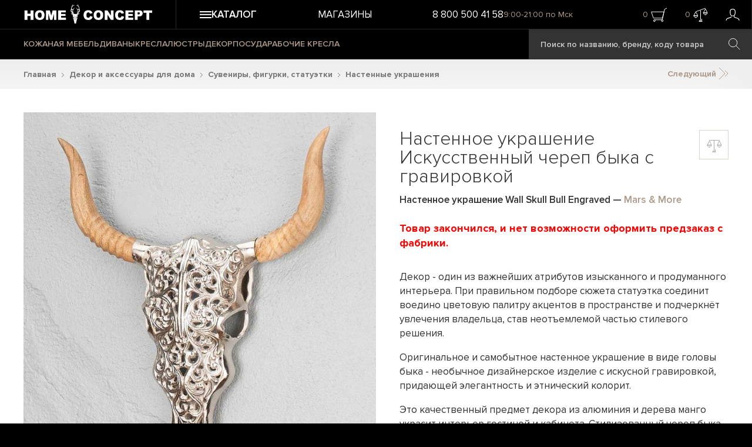

--- FILE ---
content_type: text/html; charset=utf-8
request_url: https://homeconcept.ru/catalog/product/wall-skull-bull-engraved/
body_size: 14609
content:
<!DOCTYPE HTML>
<html lang="ru">
<head>
    <title>Настенное украшение Wall Skull Bull Engraved, Mars &amp; More | Home Concept</title>
    <link href="/favicon.ico" rel="icon" type="image/x-icon"/>
    <link href="/favicon.ico" rel="shortcut icon" type="image/x-icon"/>
    <meta name="format-detection" content="telephone=no">
    <meta name="cmsmagazine" content="ec3775270346e81f8bbbb0ded9e61a91"/>
    <meta name="viewport" id="vp" content="width=device-width, initial-scale=1">
    <meta name="theme-color" content="#AF9B8C">
    <meta name="mobile-web-app-capable" content="yes">
    <meta name="apple-mobile-web-app-status-bar-style" content="#AF9B8C">
    <meta name="yandex-verification" content="73c296e5accedd13" />
    <meta name="google-site-verification" content="RuLEfw76oVxpXe3M7xZEpabunYjcvcD6ekveErdLiPE" />
    <meta http-equiv="Content-Type" content="text/html; charset=utf-8" />
<meta name="description" content="Настенное украшение Искусственный череп быка с гравировкой от 23800 руб. Бренд: Mars &amp;amp; More. В наличии или по предзаказу с фабрики. Интерьерные магазины в Москве, Санкт-Петербурге, Оренбурге и Уфе. Доставка по всей России." />
<link rel="canonical" href="https://homeconcept.ru/catalog/product/wall-skull-bull-engraved/" />
<link href="/local/templates/homeconcept2015/styles.css?17536997641106" type="text/css"  data-template-style="true"  rel="stylesheet" />
<link href="/assets/build/css/common.css?1768324707104583" type="text/css"  data-template-style="true"  rel="stylesheet" />
<link href="/assets/build/css/catalog-product.css?176547577880390" type="text/css"  data-template-style="true"  rel="stylesheet" />
<script>if(!window.BX)window.BX={};if(!window.BX.message)window.BX.message=function(mess){if(typeof mess==='object'){for(let i in mess) {BX.message[i]=mess[i];} return true;}};</script>
<script>(window.BX||top.BX).message({"JS_CORE_LOADING":"Загрузка...","JS_CORE_NO_DATA":"- Нет данных -","JS_CORE_WINDOW_CLOSE":"Закрыть","JS_CORE_WINDOW_EXPAND":"Развернуть","JS_CORE_WINDOW_NARROW":"Свернуть в окно","JS_CORE_WINDOW_SAVE":"Сохранить","JS_CORE_WINDOW_CANCEL":"Отменить","JS_CORE_WINDOW_CONTINUE":"Продолжить","JS_CORE_H":"ч","JS_CORE_M":"м","JS_CORE_S":"с","JSADM_AI_HIDE_EXTRA":"Скрыть лишние","JSADM_AI_ALL_NOTIF":"Показать все","JSADM_AUTH_REQ":"Требуется авторизация!","JS_CORE_WINDOW_AUTH":"Войти","JS_CORE_IMAGE_FULL":"Полный размер"});</script>

<script src="/bitrix/js/main/core/core.min.js?1756188522229643"></script>

<script>BX.Runtime.registerExtension({"name":"main.core","namespace":"BX","loaded":true});</script>
<script>BX.setJSList(["\/bitrix\/js\/main\/core\/core_ajax.js","\/bitrix\/js\/main\/core\/core_promise.js","\/bitrix\/js\/main\/polyfill\/promise\/js\/promise.js","\/bitrix\/js\/main\/loadext\/loadext.js","\/bitrix\/js\/main\/loadext\/extension.js","\/bitrix\/js\/main\/polyfill\/promise\/js\/promise.js","\/bitrix\/js\/main\/polyfill\/find\/js\/find.js","\/bitrix\/js\/main\/polyfill\/includes\/js\/includes.js","\/bitrix\/js\/main\/polyfill\/matches\/js\/matches.js","\/bitrix\/js\/ui\/polyfill\/closest\/js\/closest.js","\/bitrix\/js\/main\/polyfill\/fill\/main.polyfill.fill.js","\/bitrix\/js\/main\/polyfill\/find\/js\/find.js","\/bitrix\/js\/main\/polyfill\/matches\/js\/matches.js","\/bitrix\/js\/main\/polyfill\/core\/dist\/polyfill.bundle.js","\/bitrix\/js\/main\/core\/core.js","\/bitrix\/js\/main\/polyfill\/intersectionobserver\/js\/intersectionobserver.js","\/bitrix\/js\/main\/lazyload\/dist\/lazyload.bundle.js","\/bitrix\/js\/main\/polyfill\/core\/dist\/polyfill.bundle.js","\/bitrix\/js\/main\/parambag\/dist\/parambag.bundle.js"]);
</script>
<script>(window.BX||top.BX).message({"LANGUAGE_ID":"ru","FORMAT_DATE":"DD.MM.YYYY","FORMAT_DATETIME":"DD.MM.YYYY HH:MI:SS","COOKIE_PREFIX":"BITRIX_SM","SERVER_TZ_OFFSET":"10800","UTF_MODE":"Y","SITE_ID":"s1","SITE_DIR":"\/","USER_ID":"","SERVER_TIME":1768618214,"USER_TZ_OFFSET":0,"USER_TZ_AUTO":"Y","bitrix_sessid":"1ff6542a1f27e05db6de07fe444eb280"});</script>


<script>BX.message({"AB_RS_MAX_SIZE":"Выделенный текст слишком большой (максимум 500 символов)","AB_RS_MIN_SIZE":"Необходимо выделить ошибку","AB_RS_SEND_TEXT":"Благодарим за Ваше сообщение, в ближайшее время мы постараемся исправить данную ошибку.","AB_RS_PLACEHOLDER":"Ваш комментарий","AB_RS_TITLE":"Сообщить об ошибке","AB_RS_BUTTON":"Отправить"});</script>
<script type="application/ld+json">{
    "@context": "https://schema.org/",
    "@type": "Product",
    "name": "Настенное украшение Искусственный череп быка с гравировкой",
    "image": [],
    "brand": {
        "@type": "Brand",
        "name": "Mars & More"
    },
    "aggregateRating": {
        "@type": "AggregateRating",
        "ratingValue": "4.8",
        "ratingCount": "430"
    },
    "offers": {
        "@type": "AggregateOffer",
        "offerCount": 1,
        "lowPrice": null,
        "highPrice": null,
        "priceCurrency": "RUB"
    },
    "additionalProperty": [
        {
            "@type": "PropertyValue",
            "name": "Ширина",
            "value": "44"
        },
        {
            "@type": "PropertyValue",
            "name": "Глубина",
            "value": "8"
        },
        {
            "@type": "PropertyValue",
            "name": "Высота",
            "value": "40"
        },
        {
            "@type": "PropertyValue",
            "name": "Материал",
            "value": "алюминий, дерево манго"
        },
        {
            "@type": "PropertyValue",
            "name": "Вес в упаковке",
            "value": "1.576"
        },
        {
            "@type": "PropertyValue",
            "name": "Бренд",
            "value": "Mars & More"
        },
        {
            "@type": "PropertyValue",
            "name": "Страна бренда",
            "value": "Нидерланды"
        },
        {
            "@type": "PropertyValue",
            "name": "Производство",
            "value": "Индия"
        }
    ]
}</script>
<!-- dev2fun module opengraph -->
<meta property="og:title" content="Настенное украшение Wall Skull Bull Engraved, Mars &amp;amp; More | Home Concept"/>
<meta property="og:description" content="Настенное украшение Искусственный череп быка с гравировкой от 23800 руб. Бренд: Mars &amp; More. В наличии или по предзаказу с фабрики. Интерьерные магазины в Москв..."/>
<meta property="og:url" content="https://homeconcept.ru/catalog/product/wall-skull-bull-engraved/"/>
<meta property="og:type" content="website"/>
<meta property="og:site_name" content="Home Concept"/>
<meta property="og:image" content="https://homeconcept.ru/images/hc-logo-schema.png"/>
<meta property="og:locale" content="ru_RU"/>
<meta property="og:image:width" content="400"/>
<meta property="og:image:height" content="400"/>
<meta property="og:image:secure_url" content="https://homeconcept.ru/images/hc-logo-schema.png"/>
<meta property="og:image:type" content="image/png"/>
<!-- /dev2fun module opengraph -->



<script src="/assets/build/js/runtime.js?17654757781469"></script>
<script src="/assets/build/js/0.js?176547577888694"></script>
<script src="/assets/build/js/1.js?176547577812586"></script>
<script src="/assets/build/js/common.js?1765475778326087"></script>
<script src="/local/templates/homeconcept2015/js/script.js?176164976346546"></script>
<script src="/local/components/maximaster/search.title/script.js?170480172410012"></script>
<script src="/assets/build/js/catalog-product.js?1765475778164510"></script>
<script src="/local/components/maximaster/catalog.element/templates/catalog/script.js?176586718023108"></script>
<script src="/local/templates/homeconcept2015/js/jquery.printPage.js?17048017252194"></script>


    <script>
        window.dataLayer = window.dataLayer || [];
        function gtag(){dataLayer.push(arguments);}
        gtag('js', new Date());
        gtag('config', 'AW-866208544');
        gtag('config', 'UA-93490327-2');
    </script>
    </head>
<body class="page-catalog-product">
<div>
        <script>
        //--heightOfBannerTop для расчета высоты слайда на главной
        var heightOfBannerTop = 0;
        document.documentElement.style.setProperty('--heightOfBannerTop', "".concat(heightOfBannerTop, "px"));
    </script>
        <div class="header__wrapper js-sticky-header">
        <header class="header">
            <div class="header__row">
                <div class="header__logo-wrapper header__column">
                    <a class="header__logo" href="/">
                        <img src="/assets/images/svg/logo.svg" loading="lazy" class="header__logo-image" alt="Home Concept">
                        <img src="/assets/images/svg/logo-small.svg" loading="lazy" class="header__logo-image--small" alt="Home Concept">
                    </a>
                </div>
                <div class="header__top header__column">
                    <div class="js-header-menu-button header__menu-button">
                        <svg class="header__icon-hamburger">
                            <use xlink:href="#burger-3-lines"></use>
                        </svg>
                        <span>Каталог</span>
                    </div>
                    <div class="header__top-menu">
                        
            <a href="/stores/" class="header__menu-top-item">Магазины</a>
                        </div>
                    <div class="header__top-search">
                        <span class="header__search-icon-wrapper js-header-search-button"></span>
                    </div>
                    <div class="header__top-info">
                        <span class="header__phone">
                            <a href="tel:88005004158" class="phone"><span>8 800 500 41 58</span></a>                        </span>
                        <span class="header__working-time">
                            9:00-21:00 по Мск                        </span>
                    </div>
                    <div class="header__user-info">
                        <div class="header__user-info-basket header-top-basket-block">
                                                        <span class="header__user-info-count span-basket-quantity-item">0</span>
                                                            <span class="header__basket-icon-wrapper js-add-yandex-target-click" data-target="cart_click_header">
                            <svg class="header__basket-icon">
                                <use xlink:href="#basket"></use>
                            </svg>
                        </span>
                                                    </div>
                        <div class="header__user-info-compare header-top-compare-block">
                            <span class="header__user-info-count span-basket-quantity-item">0</span>
                                                            <span class="header__compare-icon-wrapper js-add-yandex-target-click" data-target="compare_click_header">
                            <svg class="header__compare-icon">
                                <use xlink:href="#compare-active"></use>
                            </svg>
                        </span>
                                                    </div>
                        <div class="header__user-info-user">
                            <a href="/personal/" class="header__person-link">
                                                                    <svg class="header__person-icon">
                                        <use xlink:href="#person"></use>
                                    </svg>
                                                            </a>
                        </div>
                    </div>
                </div>
            </div>
            <div class="header__row header__row--bottom">
                <div class="header__column">
                    <div class="header__bottom-menu">
                        
            <a href="/catalog/mebel/f/type_of_material-is-leather/a/" class="header__menu-bottom-item ">КОЖАНАЯ МЕБЕЛЬ</a>
            <a href="/catalog/mebel/sofas/" class="header__menu-bottom-item ">ДИВАНЫ</a>
            <a href="/catalog/mebel/armchairs/" class="header__menu-bottom-item ">КРЕСЛА</a>
            <a href="/catalog/lighting/chandeliers/" class="header__menu-bottom-item ">ЛЮСТРЫ</a>
            <a href="/catalog/decor/" class="header__menu-bottom-item ">ДЕКОР</a>
            <a href="/catalog/tableware/" class="header__menu-bottom-item ">ПОСУДА</a>
            <a href="/catalog/mebel/armchairs/desk-chairs/" class="header__menu-bottom-item yellow">РАБОЧИЕ КРЕСЛА</a>
                        </div>
                        <div id="title-search" class="search-navbar bx_search_container">
        <form class="js-search-form" action="/search/">
            <input id="title-search-input" type="text" name="q" value="" placeholder="Поиск по названию, бренду, коду товара" autocomplete="off" class="search-navbar__text bx_input_text"/>
            <input name="s" type="submit" value="" class="search-navbar__submit icon icon-search" />
        </form>
    </div>
<script>
    BX.ready(function(){
        new JCTitleSearch({
            'AJAX_PAGE' : '/catalog/product/wall-skull-bull-engraved/',
            'CONTAINER_ID': 'title-search',
            'INPUT_ID': 'title-search-input',
            'MIN_QUERY_LEN': 3
        });
    });
</script>

                </div>
            </div>
        </header>
        <div class="header-menu-mobile"></div>
    </div>


<div class="catalog-product__block-wrapper">
    <div class="catalog-product">
        <div class="bx_breadcrumbs__wrapper"><div itemscope itemtype="http://schema.org/BreadcrumbList" class="bx_breadcrumbs" id="bx_breadcrumbs"><ul><li itemprop="itemListElement" itemscope itemtype="http://schema.org/ListItem">      <a itemprop="item" href="//homeconcept.ru/" title="Главная">Главная</a><svg class="icon-arrow-next-7 bx_breadcrumbs__separator">
                            <use xlink:href="#right-arrow-7"></use>
                        </svg>      <meta itemprop="name" content="Главная"/>      <meta itemprop="position" content="1" /></li><li itemprop="itemListElement" itemscope itemtype="http://schema.org/ListItem">      <a itemprop="item" href="//homeconcept.ru/catalog/decor/" title="Декор и аксессуары для дома">Декор и аксессуары для дома</a><svg class="icon-arrow-next-7 bx_breadcrumbs__separator">
                            <use xlink:href="#right-arrow-7"></use>
                        </svg>      <meta itemprop="name" content="Декор и аксессуары для дома"/>      <meta itemprop="position" content="2" /></li><li itemprop="itemListElement" itemscope itemtype="http://schema.org/ListItem">      <a itemprop="item" href="//homeconcept.ru/catalog/decor/figuriness/" title="Сувениры, фигурки, статуэтки">Сувениры, фигурки, статуэтки</a><svg class="icon-arrow-next-7 bx_breadcrumbs__separator">
                            <use xlink:href="#right-arrow-7"></use>
                        </svg>      <meta itemprop="name" content="Сувениры, фигурки, статуэтки"/>      <meta itemprop="position" content="3" /></li><li itemprop="itemListElement" itemscope itemtype="http://schema.org/ListItem">      <a itemprop="item" href="//homeconcept.ru/catalog/decor/figuriness/wall-arts/" title="Настенные украшения">Настенные украшения</a>      <meta itemprop="name" content="Настенные украшения"/>      <meta itemprop="position" content="4" /></li></ul></div></div>        <div class="catalog-product__navigation">
            <a href="" class="prev-item-link">
                <svg class="icon-arrow-double">
                    <use xlink:href="#arrow-double"></use>
                </svg>
                Предыдущий</a>
            <a href="" class="next-item-link">Следующий
                <svg class="icon-arrow-double">
                    <use xlink:href="#arrow-double"></use>
                </svg></a>
        </div>


            <div class="catalog-product__wrapper">
        <div class="catalog-product__row">
            <div class="catalog-product__col catalog-product__col--left">
                <div class="block-photo">
                    <div class="catalog-product__item-shield-list">
                                                                                                                                            </div>
                    <div class="detail-photo">
                                                <div class="swiper-wrapper catalog-product__image-slider">
                                                                                        <a href="javascript:void(0);">
                                    <picture>
                                        <source srcset="/upload/resize_cache/iblock/607/400_400_0/Wall-Skull-Bull-Engraved-421514-1-h.jpg " media="(max-width: 440px)">
                                        <img class="catalog-product__one-offer-image" src="/upload/resize_cache/iblock/607/750_750_0/Wall-Skull-Bull-Engraved-421514-1-h.jpg"
                                             loading="lazy"
                                             alt="Настенное украшение Искусственный череп быка с гравировкой Wall Skull Bull Engraved"/>
                                    </picture>
                                </a>
                                                        
                                                    </div>

                        <div class="catalog-product__image-slider__navigation">
                            <div class="catalog-product__image-slider__navigation-button catalog-product__image-slider__prev swiper-button-disabled" style="">
                                <svg class="icon-arrow-prev">
                                    <use xlink:href="#left-arrow"></use>
                                </svg>
                            </div>
                            <div class="catalog-product__image-slider__navigation-info">
                                <span class="catalog-product__image-slider__current-slide">1</span>&nbsp;/&nbsp;0                            </div>
                            <div class="catalog-product__image-slider__navigation-button catalog-product__image-slider__next swiper-button-disabled" style="">
                                <svg class="icon-arrow-next">
                                    <use xlink:href="#right-arrow"></use>
                                </svg>
                            </div>
                        </div>
                    </div>
                    <div class="small-photos swiper-container">
                        <div class="small-photos__wrapper swiper-wrapper">
                                                                                        <div></div>
                                                            <div></div>
                                                            <div></div>
                                                            <div></div>
                                                            <div></div>
                                                            <div></div>
                                                            <div></div>
                                                            <div></div>
                                                    </div>
                    </div>
                                            <div class="catalog-product__brand-info">
                            <div class="brand-info-block-description">
                                <noindex>
                                                                            <a href="/brands/mars-more/" class="brand-info-logo">
                                            <img src="/upload/iblock/5c3/frrb18p92furhtqgpb1t0v8hq655lzdg/Mars_and_More_logo.png" alt="" loading="lazy" />
                                        </a>
                                                                        <p>
	 Компания Mars &amp; More (Марс Энд Мо) родом из городка Зволле, который находится на северо-востоке Голландии. Здесь в 1997 году семейная пара Дика и Ивонны ван Раальте решила заняться производством дизайнерских штуковин. Они довольно быстро нащупали любимый ими нынче и так подходящий нам стиль, пропитанный любовью к винтажному дизайну и новому современному прочтению ретро трендов и идей. Судя по тому, что Mars &amp; More сегодня продаются более чем в пятидесяти странах, со вкусом у четы ван Раальте всё очень хорошо. </p><p>Да, забыли уточнить – слово Марс в названии не имеет отношение к красной планете, это просто девичья фамилия Ивонны.
</p>                                </noindex>
                            </div>
                                                    </div>
                    
                    <div class="catalog-product__interiors-container swiper-container">
                        <div class="catalog-product__interiors-wrapper swiper-wrapper">
                                                                                </div>
                    </div>
                </div>
            </div>
            <div class="catalog-product__col catalog-product__col--right">
                <div class="catalog-product__name-wrapper">
                    <h1 class="catalog-product__name">
                                                    <p class="catalog-product__name-text">
                                Настенное украшение Искусственный череп быка с гравировкой                            </p>
                            <span>
                                <span class="catalog-product__offer-name">Настенное украшение Wall Skull Bull Engraved</span>
                                                                    — <a href="/brands/mars-more/" class="catalog-product__name-brand">Mars & More</a>
                                                            </span>
                                                                    </h1>
                    <div class="catalog-product__compare-block">
                        <div class="catalog-product__compare-button  js-add-compare js-add-yandex-target-click" data-target="compare_add_product">
                            <svg>
                                <use href="#compare"></use>
                            </svg>
                        </div>
                                            </div>
                </div>
                                
                
                                                                    <p class="catalog-product__no-active">
                        Товар закончился, и нет возможности оформить предзаказ с фабрики.
                    </p>
                                
                                    <div class="item-info-detail-text">
                                                                            <p>Декор - один из важнейших атрибутов изысканного и продуманного интерьера. При правильном подборе сюжета статуэтка соединит воедино цветовую палитру акцентов в пространстве и подчеркнёт увлечения владельца, став неотъемлемой частью стилевого решения.</p>
<p>Оригинальное и самобытное настенное украшение в виде головы быка - необычное дизайнерское изделие с искусной гравировкой, придающей элегантность и этнический колорит.</p>
<p>Это качественный предмет декора из алюминия и дерева манго украсит интерьер гостиной и кабинета. Стилизованный череп быка полый внутри. Удобно расположить на стене, используя крепление на задней стороне изделия. Рога очень похожи на настоящие и показывают красивую текстуру дерева манго.</p>
<p>Бык - одна из старейших и популярных гербовых фигур в геральдике. Это символ плодородия, воплощение упрямства и упорства, настойчивости и терпения, ярости и силы.</p>
<p>Отличный аксессуар наполнит пространство необычным акцентом. Идеальный подарок для тех, кто увлекается охотой.</p>                                            </div>
                                                                                    <div class="catalog-product__tags">
                                                    <a href="/tags/bull/" class="button-round catalog-product__tag">Быки</a>
                                                    <a href="/tags/halloween/" class="button-round catalog-product__tag">Halloween</a>
                                                    <a href="/tags/skeleton/" class="button-round catalog-product__tag">Скелеты</a>
                                                    <a href="/tags/animalism/" class="button-round catalog-product__tag">Анималистика</a>
                                                    <a href="/tags/mango-wood/" class="button-round catalog-product__tag">Дерево манго</a>
                                                    <a href="/tags/office/" class="button-round catalog-product__tag">Кабинет</a>
                                            </div>
                                                <div class="catalog-product__tabs-wrapper">
                                            <div class="line"></div>
                                        <div class="tabs">
                        <div class="tabs-name">
                            <div id="tab1" class="tab active">Параметры</div>
                            <div id="tab2" class="tab tab2">Доставка и оплата</div>
                            <div id="tab3" class="tab tab3">Примерка</div>
                        </div>
                        <div class="body-tabs">
                            <div class="tab1 active">
                                <table class="product-characteristics">
                                                                                                                                                                                                                                                                                                                                                                                                                                                                                                                                                                                                                                                                                                                                                                                                                                                                                                                                                                                                                                                                                                                                                                                                                                                                                                                                                                                                                                                                                                                                                                                                                                                                                                                                                                                                                                                                                                                                                                                                                                                                                                                                                                                                                                                                                                                                                                                                                                                                                                                                                                                                                                                                                                                                                                                                                                                                                                                                                                                                            <tr>
                                                <td>Ширина</td>
                                                <td>44 см</td>
                                            </tr>
                                                                                                                                                                                                                                                <tr>
                                                <td>Глубина</td>
                                                <td>8 см</td>
                                            </tr>
                                                                                                                                                                                                        <tr>
                                                <td>Высота</td>
                                                <td>40 см</td>
                                            </tr>
                                                                                                                                                                                                                                                                                                                                                                                                                                                                                                                                                                                                                                                                                                                                                                                                                                                                                                                                                                                                                                                                                                                                                                                                                                                                                                                                                                                                                                                                                                                                                                                                                                                                                                                                                                                                                                                                                                                                                                                                                                                                                                                                                                                                                                                                                                                                                                        <tr>
                                                <td>Материал</td>
                                                <td>алюминий, дерево манго </td>
                                            </tr>
                                                                                                                                                                                                                                                                                                                                                                                                                                                                                                                                                                                                                                                                                                                                                                                                                                                                                                                                                                                                                                                                                                                                                                                                                                                                                                                                <tr>
                                                <td>Вес в упаковке</td>
                                                <td>1.576 кг</td>
                                            </tr>
                                                                                                                                                                                                                                                                                                                                                                        <tr>
                                                <td>Бренд</td>
                                                <td>Mars & More </td>
                                            </tr>
                                                                                                                                                                <tr>
                                                <td>Страна бренда</td>
                                                <td>Нидерланды </td>
                                            </tr>
                                                                                                                                                                <tr>
                                                <td>Производство</td>
                                                <td>Индия </td>
                                            </tr>
                                                                                                                                                    </table>
                            </div>
                            <div class="tab2">
                                <noindex><p>
</p>
<p>
 <b>Оплата:</b> возможна пластиковыми картами, банковским переводом, наличными; на сайте, в наших магазинах, при получении доставки.
</p>
<p>
</p>
<p>
 <b>Доставка:</b> возможна по всей территории Российской Федерации. Осуществляется в ближайшие дни после покупки. Наш ассортимент очень разнообразен по весу и объему, поэтому стоимость и сроки доставки необходимо уточнять у сотрудников магазинов.
</p>
 <a target="_blank" href="/delivery/">Подробнее о Доставке и Оплате</a>
</noindex>                            </div>
                            <div class="tab3">
                                <noindex>
    <p>
        Доставим понравившиеся товары на примерку — выберите то, что гармонично дополнит интерьер и подчеркнёт его
        атмосферу. Услуга доступна в городах, где есть наши розничные магазины – Москва, Санкт-Петербург и Уфа.
    </p>
    <a target="_blank" href="/fitting/">Подробнее о Примерке</a>
</noindex>                            </div>
                        </div>
                    </div>
                </div>

            </div>
        </div>
    </div>
    <div class="catalog-product__bottom"></div>



    <div class="catalog-product__wrapper--white">
        <div class="brands-list content-block content-block--white">
            <h2 class="title">
                <a href="/brands/mars-more/">Mars & More</a>
                <a href="/brands/mars-more/" class="subtext">
                    другие модели бренда
                </a>
                            </h2>

            <div class="catalog-top-items-slider swiper-container">
    <div class="catalog-top-items items-list swiper-wrapper">
                    <div class="item swiper-slide">
                <div class="item__shield-list">
                                                                                                </div>

                <a href="/catalog/product/bottle-opener-fleur-de-lis/" class="item-link-image">
                                            <span class="item__image-container js-item-image-container active" data-offer-id="208912">
                            <span class="item__image-wrapper">
                                                                    <img loading="lazy" src="/upload/resize_cache/iblock/733/340_340_2/Bottle-Opener-Fleur-De-Lis-421526-1-h.jpg" class="item__image active" alt="Bottle Opener Fleur De Lis">
                                                                    <img loading="lazy" src="/upload/resize_cache/iblock/60d/340_340_2/Bottle-Opener-Fleur-De-Lis-421526-2-h.jpg" class="item__image " alt="">
                                                                    <img loading="lazy" src="/upload/resize_cache/iblock/c85/340_340_2/Bottle-Opener-Fleur-De-Lis-421526-3-h.jpg" class="item__image " alt="">
                                                                    <img loading="lazy" src="/upload/resize_cache/iblock/7b0/340_340_2/Bottle-Opener-Fleur-De-Lis-421526-4-h.jpg" class="item__image " alt="">
                                                                    <img loading="lazy" src="/upload/resize_cache/iblock/a35/340_340_2/Bottle-Opener-Fleur-De-Lis-421526-5-h.jpg" class="item__image " alt="">
                                                            </span>
                        </span>
                                    </a>
                <div class="item__material-list">
                                                        </div>
                <div class="item-info">
                    <a href="/catalog/product/bottle-opener-fleur-de-lis/" class="item-name">
                        Открывашка                        Bottle Opener Fleur De Lis                    </a>
                    <div class="item-price">
                                                    4 480  ₽                                            </div>
                </div>
            </div>
                    <div class="item swiper-slide">
                <div class="item__shield-list">
                                                                                                </div>

                <a href="/catalog/product/coat-rack-3-hooks-deer-head/" class="item-link-image">
                                            <span class="item__image-container js-item-image-container active" data-offer-id="160029">
                            <span class="item__image-wrapper">
                                                                    <img loading="lazy" src="/upload/resize_cache/iblock/1ec/340_340_2/Coat-Rack-3-Hooks-Deer-Head-366181-1-h.jpg" class="item__image active" alt="Coat Rack 3 Hooks Deer Head">
                                                                    <img loading="lazy" src="/upload/resize_cache/iblock/4db/340_340_2/Coat-Rack-3-Hooks-Deer-Head-366181-2-h.jpg" class="item__image " alt="">
                                                                    <img loading="lazy" src="/upload/resize_cache/iblock/de3/340_340_2/Coat-Rack-3-Hooks-Deer-Head-366181-3-h.jpg" class="item__image " alt="">
                                                                    <img loading="lazy" src="/upload/resize_cache/iblock/8ba/340_340_2/Coat-Rack-3-Hooks-Deer-Head-366181-4-h.jpg" class="item__image " alt="">
                                                                    <img loading="lazy" src="/upload/resize_cache/iblock/ce4/340_340_2/Coat-Rack-3-Hooks-Deer-Head-366181-5-h.jpg" class="item__image " alt="">
                                                                    <img loading="lazy" src="/upload/resize_cache/iblock/8e7/340_340_2/Coat-Rack-3-Hooks-Deer-Head-366181-6-h.jpg" class="item__image " alt="">
                                                                    <img loading="lazy" src="/upload/resize_cache/iblock/2c5/340_340_2/Coat-Rack-3-Hooks-Deer-Head-366181-7-h.jpg" class="item__image " alt="">
                                                            </span>
                        </span>
                                    </a>
                <div class="item__material-list">
                                                        </div>
                <div class="item-info">
                    <a href="/catalog/product/coat-rack-3-hooks-deer-head/" class="item-name">
                        Настенная вешалка                        Coat Rack 3 Hooks Deer Head                    </a>
                    <div class="item-price">
                                                    14 800  ₽                                            </div>
                </div>
            </div>
                    <div class="item swiper-slide">
                <div class="item__shield-list">
                                                                                                </div>

                <a href="/catalog/product/coat-rack-3-hooks-horse/" class="item-link-image">
                                            <span class="item__image-container js-item-image-container active" data-offer-id="160038">
                            <span class="item__image-wrapper">
                                                                    <img loading="lazy" src="/upload/resize_cache/iblock/bea/340_340_2/Coat-Rack-3-Hooks-Horse-366190-1-h.jpg" class="item__image active" alt="Coat Rack 3 Hooks Horse">
                                                                    <img loading="lazy" src="/upload/resize_cache/iblock/97e/340_340_2/Coat-Rack-3-Hooks-Horse-366190-2-h.jpg" class="item__image " alt="">
                                                                    <img loading="lazy" src="/upload/resize_cache/iblock/c48/340_340_2/Coat-Rack-3-Hooks-Horse-366190-3-h.jpg" class="item__image " alt="">
                                                                    <img loading="lazy" src="/upload/resize_cache/iblock/f62/340_340_2/Coat-Rack-3-Hooks-Horse-366190-4-h.jpg" class="item__image " alt="">
                                                                    <img loading="lazy" src="/upload/resize_cache/iblock/d01/340_340_2/Coat-Rack-3-Hooks-Horse-366190-5-h.jpg" class="item__image " alt="">
                                                            </span>
                        </span>
                                    </a>
                <div class="item__material-list">
                                                        </div>
                <div class="item-info">
                    <a href="/catalog/product/coat-rack-3-hooks-horse/" class="item-name">
                        Настенная вешалка                        Coat Rack 3 Hooks Horse                    </a>
                    <div class="item-price">
                                                    3 390  ₽                                            </div>
                </div>
            </div>
                    <div class="item swiper-slide">
                <div class="item__shield-list">
                                                                                                </div>

                <a href="/catalog/product/coat-rack-3-hooks-leaping-deer/" class="item-link-image">
                                            <span class="item__image-container js-item-image-container active" data-offer-id="160027">
                            <span class="item__image-wrapper">
                                                                    <img loading="lazy" src="/upload/resize_cache/iblock/649/340_340_2/Coat-Rack-3-Hooks-Leaping-Deer-366179-1-h.jpg" class="item__image active" alt="Coat Rack 3 Hooks Leaping Deer">
                                                                    <img loading="lazy" src="/upload/resize_cache/iblock/4dc/340_340_2/Coat-Rack-3-Hooks-Leaping-Deer-366179-2-h.jpg" class="item__image " alt="">
                                                                    <img loading="lazy" src="/upload/resize_cache/iblock/924/340_340_2/Coat-Rack-3-Hooks-Leaping-Deer-366179-3-h.jpg" class="item__image " alt="">
                                                                    <img loading="lazy" src="/upload/resize_cache/iblock/5bc/340_340_2/Coat-Rack-3-Hooks-Leaping-Deer-366179-4-h.jpg" class="item__image " alt="">
                                                                    <img loading="lazy" src="/upload/resize_cache/iblock/c09/340_340_2/Coat-Rack-3-Hooks-Leaping-Deer-366179-5-h.jpg" class="item__image " alt="">
                                                            </span>
                        </span>
                                    </a>
                <div class="item__material-list">
                                                        </div>
                <div class="item-info">
                    <a href="/catalog/product/coat-rack-3-hooks-leaping-deer/" class="item-name">
                        Настенная вешалка                        Coat Rack 3 Hooks Leaping Deer                    </a>
                    <div class="item-price">
                                                    2 730  ₽                                            </div>
                </div>
            </div>
                    <div class="item swiper-slide">
                <div class="item__shield-list">
                                                                                                </div>

                <a href="/catalog/product/coat-rack-4-hooks-fleur-de-lis/" class="item-link-image">
                                            <span class="item__image-container js-item-image-container active" data-offer-id="204843">
                            <span class="item__image-wrapper">
                                                                    <img loading="lazy" src="/upload/resize_cache/iblock/d41/340_340_2/Coat-Rack-4-Hooks-Fleur-De-Lis-409016-1-h.jpg" class="item__image active" alt="Coat Rack 4 Hooks Fleur De Lis">
                                                                    <img loading="lazy" src="/upload/resize_cache/iblock/7bb/340_340_2/Coat-Rack-4-Hooks-Fleur-De-Lis-409016-2-h.jpg" class="item__image " alt="">
                                                                    <img loading="lazy" src="/upload/resize_cache/iblock/6d6/340_340_2/Coat-Rack-4-Hooks-Fleur-De-Lis-409016-3-h.jpg" class="item__image " alt="">
                                                                    <img loading="lazy" src="/upload/resize_cache/iblock/e84/340_340_2/Coat-Rack-4-Hooks-Fleur-De-Lis-409016-4-h.jpg" class="item__image " alt="">
                                                                    <img loading="lazy" src="/upload/resize_cache/iblock/8d8/340_340_2/Coat-Rack-4-Hooks-Fleur-De-Lis-409016-5-h.jpg" class="item__image " alt="">
                                                                    <img loading="lazy" src="/upload/resize_cache/iblock/f63/340_340_2/Coat-Rack-4-Hooks-Fleur-De-Lis-409016-6-h.jpg" class="item__image " alt="">
                                                                    <img loading="lazy" src="/upload/resize_cache/iblock/473/340_340_2/Coat-Rack-4-Hooks-Fleur-De-Lis-409016-7-h.jpg" class="item__image " alt="">
                                                                    <img loading="lazy" src="/upload/resize_cache/iblock/82e/340_340_2/Coat-Rack-4-Hooks-Fleur-De-Lis-409016-8-h.jpg" class="item__image " alt="">
                                                            </span>
                        </span>
                                    </a>
                <div class="item__material-list">
                                                        </div>
                <div class="item-info">
                    <a href="/catalog/product/coat-rack-4-hooks-fleur-de-lis/" class="item-name">
                        Настенная вешалка                        Coat Rack 4 Hooks Fleur De Lis                    </a>
                    <div class="item-price">
                                                    14 900  ₽                                            </div>
                </div>
            </div>
            </div>
</div><script>
    if(!window.offerMaterials){
        window.offerMaterials = {};
    }
    window.offerMaterials = Object.assign(window.offerMaterials, []);

    $(function()
    {
        $('.items-list .item').each(function (){
            let $this = $(this);
            let $gallery = $this.find('.js-item-image-container.active');
            if($gallery.length) {
                imageCursorGallery($gallery, {
                    pagination: true,
                    touchEventsEnable: $this.closest('.swiper-container').length === 0
                });
            }
        });
    });
</script>
        </div>
    </div>
    
        <div class="catalog-product__wrapper--white catalog-product__products-section__wrapper">
        <div class="catalog-product__products-section content-block content-block--white">
            <h2 class="title">
                <a href="/catalog/decor/figuriness/wall-arts/">Настенные украшения</a>
                <a href="/catalog/decor/figuriness/wall-arts/" class="subtext">
                    другие модели раздела
                </a>
                                    <span class="text-right">Другой раздел — <a href="/catalog/decor/figuriness/playing-sets/" >Настольные игры</a></span>
                            </h2>

            <div class="catalog-top-items-slider swiper-container">
    <div class="catalog-top-items items-list swiper-wrapper">
                    <div class="item swiper-slide">
                <div class="item__shield-list">
                                                                                                </div>

                <a href="/catalog/product/plumage-golden-mirror/" class="item-link-image">
                                            <span class="item__image-container js-item-image-container active" data-offer-id="221117">
                            <span class="item__image-wrapper">
                                                                    <img loading="lazy" src="/upload/resize_cache/iblock/aa5/ljzb6dsbxvgla02hxogjixc85dx47wji/340_340_2/Plumage-Golden-Mirror-448964-1-h.jpg" class="item__image active" alt="Plumage Golden Mirror">
                                                                    <img loading="lazy" src="/upload/resize_cache/iblock/e87/htatxa1yaqnjoydspokpkdnxxa4ybmq3/340_340_2/Plumage-Golden-Mirror-448964-2-h.jpg" class="item__image " alt="">
                                                                    <img loading="lazy" src="/upload/resize_cache/iblock/28e/17sm4lrfebfv65s8ldii4ddx6nxy6y5o/340_340_2/Plumage-Golden-Mirror-448964-3-h.jpg" class="item__image " alt="">
                                                                    <img loading="lazy" src="/upload/resize_cache/iblock/7aa/tzh9135ocip2qrb2c9absi2cel28fzkt/340_340_2/Plumage-Golden-Mirror-448964-4-h.jpg" class="item__image " alt="">
                                                                    <img loading="lazy" src="/upload/resize_cache/iblock/cd6/f2zw00e9qfjp1mjo0bzy0qnglmob1vw2/340_340_2/Plumage-Golden-Mirror-448964-5-h.jpg" class="item__image " alt="">
                                                                    <img loading="lazy" src="/upload/resize_cache/iblock/45d/e3xaelzmc823078qoqgumzgim9hfysjr/340_340_2/Plumage-Golden-Mirror-448964-6-h.jpg" class="item__image " alt="">
                                                                    <img loading="lazy" src="/upload/resize_cache/iblock/261/2sjbdxq20gdazhurp57noxscexkv4tzu/340_340_2/Plumage-Golden-Mirror-448964-7-h.jpg" class="item__image " alt="">
                                                            </span>
                        </span>
                                    </a>
                <div class="item__material-list">
                                                        </div>
                <div class="item-info">
                    <a href="/catalog/product/plumage-golden-mirror/" class="item-name">
                        Зеркало                        Plumage Golden Mirror                    </a>
                    <div class="item-price">
                                                    16 000  ₽                                            </div>
                </div>
            </div>
                    <div class="item swiper-slide">
                <div class="item__shield-list">
                                                                                                </div>

                <a href="/catalog/product/recycled-teak-photo-frame/" class="item-link-image">
                                            <span class="item__image-container js-item-image-container active" data-offer-id="217889">
                            <span class="item__image-wrapper">
                                                                    <img loading="lazy" src="/upload/webp/resize_cache/iblock/da8/iuuhmhhrtray7twrvg805xti0xrxprab/340_340_2/Recycled-Teak-Photo-Frame-444442-1-h.webp" class="item__image active" alt="Recycled Teak Photo Frame">
                                                                    <img loading="lazy" src="/upload/webp/resize_cache/iblock/453/926hyz2mzaprk16mxrmv2oa0mrzttzv8/340_340_2/Recycled-Teak-Photo-Frame-444442-2-h.webp" class="item__image " alt="">
                                                                    <img loading="lazy" src="/upload/webp/resize_cache/iblock/f6e/t0ezj36ljoqtgtxwbpxw9nwyshwn6ioh/340_340_2/Recycled-Teak-Photo-Frame-444442-3-h.webp" class="item__image " alt="">
                                                                    <img loading="lazy" src="/upload/webp/resize_cache/iblock/c72/k12xss0mx0pfnuvxtptnjbfldbuz7fzz/340_340_2/Recycled-Teak-Photo-Frame-444442-4-h.webp" class="item__image " alt="">
                                                                    <img loading="lazy" src="/upload/webp/resize_cache/iblock/03a/qtt58hf1wutx16egce4x7c281ian8cub/340_340_2/Recycled-Teak-Photo-Frame-444442-5-h.webp" class="item__image " alt="">
                                                                    <img loading="lazy" src="/upload/webp/resize_cache/iblock/c5d/ylpyq84ayi3uzzkncf10r0zhl2602fpq/340_340_2/Recycled-Teak-Photo-Frame-444442-6-h.webp" class="item__image " alt="">
                                                                    <img loading="lazy" src="/upload/webp/resize_cache/iblock/577/phtj129q4mqk0nrzmd14axlk18kknvyo/340_340_2/Recycled-Teak-Photo-Frame-444442-7-h.webp" class="item__image " alt="">
                                                            </span>
                        </span>
                                    </a>
                <div class="item__material-list">
                                                        </div>
                <div class="item-info">
                    <a href="/catalog/product/recycled-teak-photo-frame/" class="item-name">
                        Рамка для фото                        Recycled Teak Photo Frame                    </a>
                    <div class="item-price">
                                                    11 800  ₽                                            </div>
                </div>
            </div>
                    <div class="item swiper-slide">
                <div class="item__shield-list">
                                                                                                </div>

                <a href="/catalog/product/venice-frame-black/" class="item-link-image">
                                            <span class="item__image-container js-item-image-container active" data-offer-id="215147">
                            <span class="item__image-wrapper">
                                                                    <img loading="lazy" src="/upload/webp/resize_cache/iblock/42e/p665tqon2l57pyhwdc4692tymtfik4ct/340_340_2/Venice-Frame-Black-438636-1-h.webp" class="item__image active" alt="Venice Frame Black">
                                                                    <img loading="lazy" src="/upload/webp/resize_cache/iblock/4cd/u38g1mlb8cozb1s7xv9rpt49nhkoke72/340_340_2/Venice-Frame-Black-438636-2-h.webp" class="item__image " alt="">
                                                                    <img loading="lazy" src="/upload/webp/resize_cache/iblock/cc1/l1qn1hzxc1opl40ecuijtustmv8kjz09/340_340_2/Venice-Frame-Black-438636-3-h.webp" class="item__image " alt="">
                                                                    <img loading="lazy" src="/upload/webp/resize_cache/iblock/35e/n7vxb15wti1yqakyz8sb2aw4gdv0tdtr/340_340_2/Venice-Frame-Black-438636-4-h.webp" class="item__image " alt="">
                                                                    <img loading="lazy" src="/upload/webp/resize_cache/iblock/fdc/e946hxlv1d39stv10z0f3rlhyw3ycshk/340_340_2/Venice-Frame-Black-438636-5-h.webp" class="item__image " alt="">
                                                                    <img loading="lazy" src="/upload/webp/resize_cache/iblock/f17/qnmj484m69p7qlp1lpuzwp2uwj5bp46x/340_340_2/Venice-Frame-Black-438636-6-h.webp" class="item__image " alt="">
                                                                    <img loading="lazy" src="/upload/webp/resize_cache/iblock/a63/yr35hm7wf5u964kzjmlf1yqblqvrice0/340_340_2/Venice-Frame-Black-438636-7-h.webp" class="item__image " alt="">
                                                                    <img loading="lazy" src="/upload/webp/resize_cache/iblock/848/wa3mzp4ep1j9ze3dabypbj1kgefkqdik/340_340_2/Venice-Frame-Black-438636-8-h.webp" class="item__image " alt="">
                                                                    <img loading="lazy" src="/upload/webp/resize_cache/iblock/2a9/jn9lop781hngmix2w3ksvc6lpbq72b8h/340_340_2/Venice-Frame-Black-438636-9-h.webp" class="item__image " alt="">
                                                                    <img loading="lazy" src="/upload/webp/resize_cache/iblock/688/nz3wjl929lavauw9ttl0q0iwm5etagna/340_340_2/Venice-Frame-Black-438636-10-h.webp" class="item__image " alt="">
                                                                    <img loading="lazy" src="/upload/webp/resize_cache/iblock/d38/bjre5nigk23bs7788s4vzd15t13w5n84/340_340_2/Wall-Lamp-Dinosaur-Rexy-421803-int-2-h.webp" class="item__image " alt="">
                                                                    <img loading="lazy" src="/upload/webp/resize_cache/iblock/6d3/y3acfakazhbnq59ru1tvaofnvofg74x0/340_340_2/Venice-Frame-Black-51448-2-h.webp" class="item__image " alt="">
                                                                    <img loading="lazy" src="/upload/webp/resize_cache/iblock/e17/otyuikbii4c0gnyksmyz6xy55urrl69d/340_340_2/Venice-Frame-Black-int-h.webp" class="item__image " alt="">
                                                                    <img loading="lazy" src="/upload/webp/resize_cache/iblock/bc8/su1mirzl3fco91bxapvh9bxs15gqffrt/340_340_2/Sutherland-3-Seater_Superluxe-Sheen-Taupe-int-h.webp" class="item__image " alt="">
                                                            </span>
                        </span>
                                    </a>
                <div class="item__material-list">
                                                        </div>
                <div class="item-info">
                    <a href="/catalog/product/venice-frame-black/" class="item-name">
                        Декоративная рама                        Venice Frame Black                    </a>
                    <div class="item-price">
                                                    42 100  ₽                                            </div>
                </div>
            </div>
                    <div class="item swiper-slide">
                <div class="item__shield-list">
                                                                                                </div>

                <a href="/catalog/product/wall-gold-fish-tail-left/" class="item-link-image">
                                            <span class="item__image-container js-item-image-container active" data-offer-id="221181">
                            <span class="item__image-wrapper">
                                                                    <img loading="lazy" src="/upload/resize_cache/iblock/d09/0q19jsi8tcxjmlp61t54bpx888onjos9/340_340_2/Wall-Gold-Fish-438634-1-h.jpg" class="item__image active" alt="Wall Gold Fish Tail Left">
                                                                    <img loading="lazy" src="/upload/resize_cache/iblock/972/kgt928apwrg3p6oz38xjs9p133en2bj3/340_340_2/Wall-Gold-Fish-438634-2-h.jpg" class="item__image " alt="">
                                                                    <img loading="lazy" src="/upload/resize_cache/iblock/df0/vna9bxlblnts1yknkwtnjb8awabud2hj/340_340_2/Wall-Gold-Fish-438634-3-h.jpg" class="item__image " alt="">
                                                                    <img loading="lazy" src="/upload/resize_cache/iblock/bd5/fw1wta20t999ds7uea54md4o5gy0guio/340_340_2/Wall-Gold-Fish-438634-4-h.jpg" class="item__image " alt="">
                                                                    <img loading="lazy" src="/upload/resize_cache/iblock/5d5/bekjzuw0tjmexrah2l7g033zbcjws0s2/340_340_2/Wall-Gold-Fish-438634-5-h.jpg" class="item__image " alt="">
                                                                    <img loading="lazy" src="/upload/resize_cache/iblock/96d/4i43by2owl4zuhgi8felw1lia223hgl4/340_340_2/Wall-Gold-Fish-438634-6-h.jpg" class="item__image " alt="">
                                                            </span>
                        </span>
                                    </a>
                <div class="item__material-list">
                                                        </div>
                <div class="item-info">
                    <a href="/catalog/product/wall-gold-fish-tail-left/" class="item-name">
                        Настенное украшение                        Wall Gold Fish Tail Left                    </a>
                    <div class="item-price">
                                                    10 000  ₽                                            </div>
                </div>
            </div>
                    <div class="item swiper-slide">
                <div class="item__shield-list">
                                                                                                </div>

                <a href="/catalog/product/wall-gold-fish-tail-right/" class="item-link-image">
                                            <span class="item__image-container js-item-image-container active" data-offer-id="221180">
                            <span class="item__image-wrapper">
                                                                    <img loading="lazy" src="/upload/resize_cache/iblock/daf/3k3s5tlt2acotly4v640rmjc57bf7yvd/340_340_2/Wall-Gold-Fish-Tail-Right-51836-R-h.jpg" class="item__image active" alt="Wall Gold Fish Tail Right">
                                                                    <img loading="lazy" src="/upload/resize_cache/iblock/8c2/0otm1nh1jic2h8oogqjndui207n2dugj/340_340_2/Wall-Gold-Fish-Tail-Right-51836-R-4-h.jpg" class="item__image " alt="">
                                                                    <img loading="lazy" src="/upload/resize_cache/iblock/40f/byaeuo6ji0uq20fnumcxdpg2nsfi9sne/340_340_2/Wall-Gold-Fish-Tail-Right-51836-R-5-h.jpg" class="item__image " alt="">
                                                                    <img loading="lazy" src="/upload/resize_cache/iblock/5a1/cg7p0kets1yf5s9v5uujyt3ryz8fqlls/340_340_2/Wall-Gold-Fish-Tail-Right-51836-R-6-h.jpg" class="item__image " alt="">
                                                            </span>
                        </span>
                                    </a>
                <div class="item__material-list">
                                                        </div>
                <div class="item-info">
                    <a href="/catalog/product/wall-gold-fish-tail-right/" class="item-name">
                        Настенное украшение                        Wall Gold Fish Tail Right                    </a>
                    <div class="item-price">
                                                    10 000  ₽                                            </div>
                </div>
            </div>
            </div>
</div><script>
    if(!window.offerMaterials){
        window.offerMaterials = {};
    }
    window.offerMaterials = Object.assign(window.offerMaterials, []);

    $(function()
    {
        $('.items-list .item').each(function (){
            let $this = $(this);
            let $gallery = $this.find('.js-item-image-container.active');
            if($gallery.length) {
                imageCursorGallery($gallery, {
                    pagination: true,
                    touchEventsEnable: $this.closest('.swiper-container').length === 0
                });
            }
        });
    });
</script>
        </div>
    </div>

<input type="hidden" name="OFFER_ID" value=""/>
<input type="hidden" name="ELEMENT_ID" value="208863"/>

<script>
    window.materials = [];
    window.productImagesData = [];
</script>
    <script>
        $(function () {
            $('.next-item-link').attr('href', '/catalog/product/butterfly-wall-deco-with-mirrors-discount/').css('visibility', 'visible').show();
        });
    </script>
        <script>
        gtag('event', 'page_view', {"send_to":"AW-866208544","user_id":96383981,"items":[{"id":null,"google_business_vertical":"retail"}]});
    </script>
    
    </div>
</div>

    <footer class="footer">
        <div class="footer__top footer__row">
            <div class="footer__col">
                <span class="footer__phone">
                    <a href="tel:88005004158" class="phone"><span>8 800 500 41 58</span></a>                </span>
                <span class="footer__working-time">
                    9:00-21:00 по Мск                </span>
            </div>
            <div class="footer__col">
                <span class="footer__phone-chat">
                    <a href="https://api.whatsapp.com/send?phone=79119982513" class="phone">8 (911) 998 25 13</a>
                        <span>
                        WhatsApp
                    </span>
                </span>
            </div>
            <div class="footer__col footer__col-social">
                 <span class="footer__email">
                     <a href="mailto:order@homeconcept.ru">order@homeconcept.ru</a>
                 </span>
                <div class="footer__social">
                    <a href="https://vk.com/homeconceptru" target="_blank" title="vk">
    <svg class="icon-vk">
        <use xlink:href="#vk"></use>
    </svg>
</a>
<a href="https://www.youtube.com/channel/UCSZCQYKU6p_fe5PutJgBvGA" target="_blank"  title="youtube">
    <svg class="icon-youtube">
        <use xlink:href="#youtube"></use>
    </svg>
</a>
<a href="https://ru.pinterest.com/homeconceptru/" target="_blank" title="pinterest">
    <svg class="icon-pinterest">
        <use xlink:href="#pinterest"></use>
    </svg>
</a>
<a href="https://www.liveinternet.ru/?homeconcept.ru" target="_blank"  title="liveinternet">
    <svg class="icon-liveinternet">
        <use xlink:href="#live"></use>
    </svg>
</a>
                </div>
            </div>
        </div>
        <div class="footer__bottom-wrapper">
            <div class="footer__bottom">
                <div class="footer__menu">
                    
    <ul>

    
    
                    <li  class="opened">
        <a href="/catalog/" class="root-item root-item-selected">
            Каталог            <svg class="icon-arrow-top footer__menu-arrow">
                <use xlink:href="#arrow-top"></use>
            </svg>
        </a>
        <ul style="display: block;">
            
    
    
                                        <li><a href="/catalog/">Каталог товаров</a></li>
                        
    
    
                                        <li><a href="/catalog/discounts/">Уценённые товары</a></li>
                        
    
    
                                        <li><a href="/brands/">Бренды</a></li>
                        
    
    
                                        <li><a href="/collections/">Коллекции</a></li>
                        
    
    
                                        <li><a href="/tags/">Теги и подборки</a></li>
                        
    
    
                                        <li><a href="/finishes/">Материалы и обивки</a></li>
                        
    
    
                                        <li><a href="/interiors/">Интерьеры</a></li>
                        
    
    
                                        <li><a href="/certificate/">Подарочный сертификат</a></li>
                        
    
            </ul></li>    
                    <li  class="opened">
        <a href="/about/" class="root-item">
            Сервис            <svg class="icon-arrow-top footer__menu-arrow">
                <use xlink:href="#arrow-top"></use>
            </svg>
        </a>
        <ul style="display: block;">
            
    
    
                                        <li><a href="/fitting/">Примерка</a></li>
                        
    
    
                                        <li><a href="/delivery/">Доставка и оплата</a></li>
                        
    
    
                                        <li><a href="/furniture_care/">Сборка и уход за мебелью</a></li>
                        
    
    
                                        <li><a href="/return/">Обмен и возврат</a></li>
                        
    
    
                                        <li><a href="/loyality/">Накопительные скидки</a></li>
                        
    
    
                                        <li><a href="/arenda/">Аренда товаров</a></li>
                        
    
    
                                        <li><a href="/news/">Новости и пресса</a></li>
                        
    
    
                                        <li><a href="/personal/order/make/purchase-rules.php">Публичная оферта</a></li>
                        
    
    
                                        <li><a href="/personal/order/make/consent-to-the-processing-of-personal-data.php/">Политика конфиденциальности</a></li>
                        
    
            </ul></li>    
                    <li  class="opened">
        <a href="/contacts/" class="root-item">
            Контакты            <svg class="icon-arrow-top footer__menu-arrow">
                <use xlink:href="#arrow-top"></use>
            </svg>
        </a>
        <ul style="display: block;">
            
    
    
                                        <li><a href="/contacts/">Контакты</a></li>
                        
    
    
                                        <li><a href="/about/">О компании</a></li>
                        
    
    
                                        <li><a href="/contacts/for-designers/">Дизайнерам и архитекторам</a></li>
                        
    
    
                                        <li><a href="/3d-models/">3d-модели</a></li>
                        
    
    
                                        <li><a href="/contacts/wholesalers/">Оптовым покупателям</a></li>
                        
    
    
                                        <li><a href="/contacts/for-restaurateur/">HoReCa</a></li>
                        
    
    
                                        <li><a href="/feedback/">Письмо директору</a></li>
                        
    
    
                                        <li><a href="https://spb.hh.ru/employer/1178745">Вакансии</a></li>
                        
    
            </ul></li>    
                    <li >
        <a href="/stores/" class="root-item">
            Магазины            <svg class="icon-arrow-top footer__menu-arrow">
                <use xlink:href="#arrow-top"></use>
            </svg>
        </a>
        <ul >
            
    
    
                                        <li><a href="/stores/">Все магазины</a></li>
                        
    
    
                                        <li><a href="/stores/moscow/">Москва</a></li>
                        
    
    
                                        <li><a href="/stores/spb/">Санкт-Петербург</a></li>
                        
    
    
                                        <li><a href="/stores/ufa/">Уфа</a></li>
                        
    
            </ul></li>    
    </ul>
    <div class="menu-clear-left"></div>
                </div>
                                <div class="footer__bottom-social">
                    <p>
                        <span class="footer__phone">
                            <a href="tel:88005004158" class="phone"><span>8 800 500 41 58</span></a>                        </span>
                        <span class="footer__working-time">
                            9:00-21:00 по Мск                        </span>
                    </p>
                    <p>
                        <span class="footer__phone-chat">
                            <a href="https://api.whatsapp.com/send?phone=79119982513" class="phone">8 (911) 998 25 13</a>
                            <span>
                                WhatsApp
                            </span>
                        </span>
                    </p>
                    <p>
                        <span class="footer__email">
                             <a href="mailto:order@homeconcept.ru">order@homeconcept.ru</a>
                        </span>
                    </p>
                    <div class="footer__social">
                        <a href="https://vk.com/homeconceptru" target="_blank" title="vk">
    <svg class="icon-vk">
        <use xlink:href="#vk"></use>
    </svg>
</a>
<a href="https://www.youtube.com/channel/UCSZCQYKU6p_fe5PutJgBvGA" target="_blank"  title="youtube">
    <svg class="icon-youtube">
        <use xlink:href="#youtube"></use>
    </svg>
</a>
<a href="https://ru.pinterest.com/homeconceptru/" target="_blank" title="pinterest">
    <svg class="icon-pinterest">
        <use xlink:href="#pinterest"></use>
    </svg>
</a>
<a href="https://www.liveinternet.ru/?homeconcept.ru" target="_blank"  title="liveinternet">
    <svg class="icon-liveinternet">
        <use xlink:href="#live"></use>
    </svg>
</a>
                    </div>
                </div>
            </div>
        </div>
        <div class="footer__copyright-wrapper">
            <div class="footer__copyright">
                <div class="footer__copyright-text">
                    Home Concept © 2007–2026. За разрешением по использованию материалов с сайта обращайтесь в офис компании.
                </div>
                <div class="footer__copyright-icon-container">
                    <a href="/">
                        <img src="/assets/images/svg/logo-small.svg" loading="lazy" class="footer__copyright-icon" alt="Home Concept">
                    </a>
                </div>
            </div>
        </div>
    </footer>
    </div>
<!-- Yandex.Metrika counter -->
<script >
   (function(m,e,t,r,i,k,a){m[i]=m[i]||function(){(m[i].a=m[i].a||[]).push(arguments)};
   m[i].l=1*new Date();
   for (var j = 0; j < document.scripts.length; j++) {if (document.scripts[j].src === r) { return; }}
   k=e.createElement(t),a=e.getElementsByTagName(t)[0],k.async=1,k.src=r,a.parentNode.insertBefore(k,a)})
   (window, document, "script", "https://mc.yandex.ru/metrika/tag.js", "ym");

   ym(7949986, "init", {
        clickmap:true,
        trackLinks:true,
        accurateTrackBounce:true,
        webvisor:true,
        ecommerce:"dataLayer"
   });
</script>
<noscript><div><img src="https://mc.yandex.ru/watch/7949986" style="position:absolute; left:-9999px;" alt="" /></div></noscript>
<!-- /Yandex.Metrika counter -->
    <script>
        document.addEventListener('DOMContentLoaded', function () {
            /* Отложенная загрузка онлайн-консультанта callibri */
            setTimeout(function(){
                let s = document.createElement('script');
                s.src = 'https://cdn.callibri.ru/callibri.js';
                s.async = true;
                s.charset = "utf=8"
                document.body.appendChild(s);
            },5000);

            /* Отложенная загрузка вКонтакте пиксель */
            setTimeout(function () {
                let t = document.createElement("script");
                t.type = "text/javascript";
                t.async = !0;
                t.src = "https://vk.com/js/api/openapi.js?168";
                t.onload = function () {
                    VK.Retargeting.Init("VK-RTRG-545308-bHlyX");
                    VK.Retargeting.Hit()
                };
                document.head.appendChild(t);

                let n = document.createElement('noscript');
                let i = document.createElement('img');
                i.src = "https://vk.com/rtrg?p=VK-RTRG-545308-bHlyX";
                i.setAttribute('style', "position:fixed; left:-999px;");
                i.alt = "";
                n.appendChild(i);
                document.body.appendChild(n);
                            },5000);


            /* Отложенная загрузка "Сообщить об ошибке" */
            setTimeout(function(){
                let s = document.createElement('script');
                s.src = '/bitrix/js/abudagov.reporterror/script.min.js';
                s.async = true;
                document.body.appendChild(s);

                s = document.createElement('script');
                s.src = '/bitrix/js/abudagov.reporterror/html2canvas.js';
                s.async = true;
                document.body.appendChild(s);

                let h  = document.getElementsByTagName('head')[0];
                let l  = document.createElement('link');
                l.rel  = 'stylesheet';
                l.type = 'text/css';
                l.href = '/bitrix/css/abudagov.reporterror/style.css';
                l.media = 'all';
                h.appendChild(l);
            }, 5000);
        });
        var digiScript = document.createElement('script'); digiScript.src = '//cdn.diginetica.net/3556/client.js';
        digiScript.defer = true;
        digiScript.async = true; document.body.appendChild(digiScript);
    </script>

    <!--LiveInternet counter-->
    <script>
        new Image().src = "//counter.yadro.ru/hit?r"+
            escape(document.referrer)+((typeof(screen)=="undefined")?"":
                ";s"+screen.width+"*"+screen.height+"*"+(screen.colorDepth?
                screen.colorDepth:screen.pixelDepth))+";u"+escape(document.URL)+
            ";h"+escape(document.title.substring(0,150))+
            ";"+Math.random();
    </script>
    <!--/LiveInternet-->

    <div itemscope itemtype="http://schema.org/Organization">
        <meta itemprop="name" content="Home Concept" />
        <link itemprop="logo" href="//homeconcept.ru/images/hc-logo-schema.png" />
        <link itemprop="url" href="//homeconcept.ru" />
        <link itemprop="sameAs" href="//vk.com/homeconceptru">
        <link itemprop="sameAs" href="//www.instagram.com/homeconceptru/">
        <meta itemprop="email" content="order@homeconcept.ru" />
        <meta itemprop="telephone" content="88005004158" />
        <div itemprop="logo" itemscope itemtype="https://schema.org/ImageObject">
            <link itemprop="url contentUrl" href="//homeconcept.ru/images/hc-logo-schema.png">
            <meta itemprop="width" content="400">
            <meta itemprop="height" content="400">
        </div>
        <div itemprop="address" itemscope itemtype="http://schema.org/PostalAddress">
            <meta itemprop="streetAddress" content="г. Москва, Нижняя Сыромятническая ул., д. 10 стр. 2 (вход с набережной), 1 этаж" />
            <meta itemprop="postalCode" content="105120" />
            <meta itemprop="addressLocality" content="Москва" />
            <meta itemprop="addressCountry" content="RU" />
        </div>
    </div>
    <div class="scrolltop"></div>
    </body>
</html>



--- FILE ---
content_type: text/css
request_url: https://homeconcept.ru/assets/build/css/common.css?1768324707104583
body_size: 18220
content:
*{outline-color:#826450}*,:after,:before{box-sizing:border-box}div.jspScrollable{outline:none}html{min-height:100vh}body{line-height:1.42857143;color:#333}body:after{content:url(/images/svg/preloader-white.svg);display:none}body *{-webkit-tap-highlight-color:rgba(0,0,0,0)}body * ::-webkit-scrollbar-track:horizontal{height:5px;width:auto}body * ::-webkit-scrollbar:horizontal{height:5px;width:auto;background-color:rgba(0,0,0,.05);border-radius:5px}body * ::-webkit-scrollbar-thumb:horizontal{height:5px;width:auto;border-radius:5px;background:rgba(0,0,0,.15)}button,input,select,textarea{font-family:inherit;font-size:inherit;line-height:inherit}a,a:focus,a:hover{text-decoration:none}a:focus,a:hover{color:#826450}a:focus{outline:5px auto -webkit-focus-ring-color;outline-offset:-2px}a img{border:none}p{margin-top:0}table{border-spacing:0}input[type=email],input[type=number],input[type=password],input[type=submit],input[type=text],textarea{-webkit-appearance:none;border-radius:0}input[type=number]{-moz-appearance:textfield;outline:none}input::-webkit-inner-spin-button,input::-webkit-outer-spin-button{-webkit-appearance:none}

/*! normalize.css v8.0.1 | MIT License | github.com/necolas/normalize.css */html{line-height:1.15;-webkit-text-size-adjust:100%}body{margin:0}main{display:block}h1{font-size:2em;margin:.67em 0}hr{box-sizing:content-box;height:0;overflow:visible}pre{font-family:monospace,monospace;font-size:1em}a{background-color:transparent}abbr[title]{border-bottom:none;text-decoration:underline;-webkit-text-decoration:underline dotted;text-decoration:underline dotted}b,strong{font-weight:bolder}code,kbd,samp{font-family:monospace,monospace;font-size:1em}small{font-size:80%}sub,sup{font-size:75%;line-height:0;position:relative;vertical-align:baseline}sub{bottom:-.25em}sup{top:-.5em}img{border-style:none}button,input,optgroup,select,textarea{font-family:inherit;font-size:100%;line-height:1.15;margin:0}button,input{overflow:visible}button,select{text-transform:none}[type=button],[type=reset],[type=submit],button{-webkit-appearance:button}[type=button]::-moz-focus-inner,[type=reset]::-moz-focus-inner,[type=submit]::-moz-focus-inner,button::-moz-focus-inner{border-style:none;padding:0}[type=button]:-moz-focusring,[type=reset]:-moz-focusring,[type=submit]:-moz-focusring,button:-moz-focusring{outline:1px dotted ButtonText}fieldset{padding:.35em .75em .625em}legend{box-sizing:border-box;color:inherit;display:table;max-width:100%;padding:0;white-space:normal}progress{vertical-align:baseline}textarea{overflow:auto}[type=checkbox],[type=radio]{box-sizing:border-box;padding:0}[type=number]::-webkit-inner-spin-button,[type=number]::-webkit-outer-spin-button{height:auto}[type=search]{-webkit-appearance:textfield;outline-offset:-2px}[type=search]::-webkit-search-decoration{-webkit-appearance:none}::-webkit-file-upload-button{-webkit-appearance:button;font:inherit}details{display:block}summary{display:list-item}[hidden],template{display:none}@font-face{font-family:Proxima Nova;src:url(/assets/build/fonts/ProximaNova-Light.eot);src:local("Proxima Nova Light"),local("ProximaNova-Light"),url(/assets/build/fonts/ProximaNova-Light.eot) format("embedded-opentype"),url(/assets/build/fonts/ProximaNova-Light.woff) format("woff"),url(/assets/build/fonts/ProximaNova-Light.ttf) format("truetype");font-weight:300;font-style:normal;font-display:swap}@font-face{font-family:Proxima Nova;src:url(/assets/build/fonts/ProximaNova-Regular.eot);src:local("Proxima Nova Regular"),local("ProximaNova-Regular"),url(/assets/build/fonts/ProximaNova-Regular.eot) format("embedded-opentype"),url(/assets/build/fonts/ProximaNova-Regular.woff) format("woff"),url(/assets/build/fonts/ProximaNova-Regular.ttf) format("truetype");font-weight:400;font-style:normal;font-display:swap}@font-face{font-family:Proxima Nova;src:url(/assets/build/fonts/ProximaNova-Semibold.eot);src:local("Proxima Nova Semibold"),local("ProximaNova-Semibold"),url(/assets/build/fonts/ProximaNova-Semibold.eot) format("embedded-opentype"),url(/assets/build/fonts/ProximaNova-Semibold.woff) format("woff"),url(/assets/build/fonts/ProximaNova-Semibold.ttf) format("truetype");font-weight:600;font-style:normal;font-display:swap}@font-face{font-family:Proxima Nova;src:url(/assets/build/fonts/ProximaNova-Bold.eot);src:local("Proxima Nova Bold"),local("ProximaNova-Bold"),url(/assets/build/fonts/ProximaNova-Bold.eot) format("embedded-opentype"),url(/assets/build/fonts/ProximaNova-Bold.woff) format("woff"),url(/assets/build/fonts/ProximaNova-Bold.ttf) format("truetype");font-weight:700;font-style:normal;font-display:swap}@font-face{font-family:Proxima Nova;src:url(/assets/build/fonts/ProximaNova-Extrabld.eot);src:local("Proxima Nova Extrabold"),local("ProximaNova-Extrabld"),url(/assets/build/fonts/ProximaNova-Extrabld.eot) format("embedded-opentype"),url(/assets/build/fonts/ProximaNova-Extrabld.woff) format("woff"),url(/assets/build/fonts/ProximaNova-Extrabld.ttf) format("truetype");font-weight:800;font-style:normal;font-display:swap}@font-face{font-family:Proxima Nova;src:url(/assets/build/fonts/ProximaNova-Black.eot);src:local("Proxima Nova Black"),local("ProximaNova-Black"),url(/assets/build/fonts/ProximaNova-Black.eot) format("embedded-opentype"),url(/assets/build/fonts/ProximaNova-Black.woff) format("woff"),url(/assets/build/fonts/ProximaNova-Black.ttf) format("truetype");font-weight:900;font-style:normal;font-display:swap}@font-face{font-family:Proxima Nova;src:url(/assets/build/fonts/ProximaNova-ThinIt.eot);src:local("Proxima Nova Thin Italic"),local("ProximaNova-ThinIt"),url(/assets/build/fonts/ProximaNova-ThinIt.eot) format("embedded-opentype"),url(/assets/build/fonts/ProximaNova-ThinIt.woff) format("woff"),url(/assets/build/fonts/ProximaNova-ThinIt.ttf) format("truetype");font-weight:100;font-style:italic;font-display:swap}@font-face{font-family:Proxima Nova;src:url(/assets/build/fonts/ProximaNova-LightIt.eot);src:local("Proxima Nova Light Italic"),local("ProximaNova-LightIt"),url(/assets/build/fonts/ProximaNova-LightIt.eot) format("embedded-opentype"),url(/assets/build/fonts/ProximaNova-LightIt.woff) format("woff"),url(/assets/build/fonts/ProximaNova-LightIt.ttf) format("truetype");font-weight:300;font-style:italic;font-display:swap}@font-face{font-family:Proxima Nova;src:url(/assets/build/fonts/ProximaNova-RegularIt.eot);src:local("Proxima Nova Regular Italic"),local("ProximaNova-RegularIt"),url(/assets/build/fonts/ProximaNova-RegularIt.eot) format("embedded-opentype"),url(/assets/build/fonts/ProximaNova-RegularIt.woff) format("woff"),url(/assets/build/fonts/ProximaNova-RegularIt.ttf) format("truetype");font-weight:400;font-style:italic;font-display:swap}@font-face{font-family:Proxima Nova;src:url(/assets/build/fonts/ProximaNova-SemiboldIt.eot);src:local("Proxima Nova Semibold Italic"),local("ProximaNova-SemiboldIt"),url(/assets/build/fonts/ProximaNova-SemiboldIt.eot) format("embedded-opentype"),url(/assets/build/fonts/ProximaNova-SemiboldIt.woff) format("woff"),url(/assets/build/fonts/ProximaNova-SemiboldIt.ttf) format("truetype");font-weight:600;font-style:italic;font-display:swap}@font-face{font-family:Proxima Nova;src:url(/assets/build/fonts/ProximaNova-BoldIt.eot);src:local("Proxima Nova Bold Italic"),local("ProximaNova-BoldIt"),url(/assets/build/fonts/ProximaNova-BoldIt.eot) format("embedded-opentype"),url(/assets/build/fonts/ProximaNova-BoldIt.woff) format("woff"),url(/assets/build/fonts/ProximaNova-BoldIt.ttf) format("truetype");font-weight:700;font-style:italic;font-display:swap}@font-face{font-family:Proxima Nova;src:url(/assets/build/fonts/ProximaNova-ExtrabldIt.eot);src:local("Proxima Nova Extrabold Italic"),local("ProximaNova-ExtrabldIt"),url(/assets/build/fonts/ProximaNova-ExtrabldIt.eot) format("embedded-opentype"),url(/assets/build/fonts/ProximaNova-ExtrabldIt.woff) format("woff"),url(/assets/build/fonts/ProximaNova-ExtrabldIt.ttf) format("truetype");font-weight:800;font-style:italic;font-display:swap}@font-face{font-family:Proxima Nova;src:url(/assets/build/fonts/ProximaNova-BlackIt.eot);src:local("Proxima Nova Black Italic"),local("ProximaNova-BlackIt"),url(/assets/build/fonts/ProximaNova-BlackIt.eot) format("embedded-opentype"),url(/assets/build/fonts/ProximaNova-BlackIt.woff) format("woff"),url(/assets/build/fonts/ProximaNova-BlackIt.ttf) format("truetype");font-weight:900;font-style:italic;font-display:swap}.icon{display:inline-block;background-color:#fff;background-repeat:no-repeat;-webkit-mask-repeat:no-repeat;mask-repeat:no-repeat}a.icon:hover{background-color:#826450;text-decoration:none}.icon-search{-webkit-mask-image:url(/images/svg/search.svg);mask-image:url(/images/svg/search.svg);width:20px;height:20px}.icon-facebook{fill:#fff;width:10px;height:16px}.icon-vk{fill:#fff;width:16px;height:10px}.icon-twitter{fill:#fff;width:15px;height:12px}.icon-instagram{fill:#fff;width:14px;height:14px}.icon-liveinternet{fill:#fff;stroke:#fff;width:13px;height:12px}.icon-pinterest,.icon-youtube{fill:#fff;width:18px;height:18px;margin-bottom:-2px}.icon-pinterest{stroke:none}.icon-arrow-next,.icon-arrow-prev{width:11px;height:21px;stroke:#fff}.icon-bell{width:24px;height:24px}.icon-arrow-next-small,.icon-arrow-prev-small{width:6px;height:11px}.icon-crystal{width:24px;height:24px}.icon-close{width:12px;height:12px;stroke:#000}.icon-arrow-top{stroke:#000;width:12px;height:7px}.icon-arrow-double{width:17px;height:22px;stroke:#000}.icon-arrow-next-7{width:6px;height:9px}.icon-mail{-webkit-mask-image:url([object Module]);mask-image:url([object Module]);width:18px;height:12px}.icon-print{stroke:#aaa;fill:#aaa;width:18px;height:16px}.icon-print:hover{stroke:#826450;fill:#826450}.icon-mark{-webkit-mask-image:url([object Module]);mask-image:url([object Module]);width:10px;height:8px}.icon-arrow-download{width:11px;height:13px}.icon-exclusive{width:18px;height:24px}.icon-magnet{width:24px;height:24px}.icon-zoom{width:18px;height:18px}.icon-exit{fill:#fff;stroke:#fff;width:25px;height:19px}.icon-filter{fill:#aaa;width:24px;height:18px}.icon-hamburger{width:24px;height:11px;-webkit-mask-position:center;mask-position:center}.shield{display:inline-block;font-size:14px;line-height:20px;border-radius:15px;text-align:center;padding:5px 15px;height:30px;margin:0 5px 10px;text-overflow:ellipsis;white-space:nowrap;max-width:100%;overflow:hidden;box-shadow:2px 2px 5px rgba(0,0,0,.3)}@media (max-width:640px){.shield{height:auto;font-size:10px;margin:0 5px 5px;padding:0 10px}}.shield__new{background-color:rgba(175,155,140,.9);color:#fff}.shield__3d{background-color:#fff;color:#000}.shield__discount{background-color:rgba(255,45,0,.9);color:#fff}.shield__bestseller{background-color:#af9b8c;color:#fff}.shield__coming-soon{background-color:#cd7d00;color:#fff}.shield--video{background:#fff;padding:0;width:30px;height:30px;text-align:center;text-overflow:unset;display:inline-flex;align-items:center;justify-content:center;transition:all .3s ease-out}.shield--video:hover{background:#000}.shield--video:hover .icon-video{fill:#fff}@media (max-width:640px){.shield--video{padding:0!important;width:20px;height:20px}}.shield--video .icon-video{transition:all .3s ease-out;width:12px;height:12px;display:inline-block}@media (max-width:640px){.shield--video .icon-video{width:8px;height:8px}}body,html{font-size:17px;font-family:Proxima Nova,sans-serif;background:#000}a{color:#af9b8c}a:hover{color:#826450}h1{line-height:40px;font-size:45px;letter-spacing:-1.5px}h1,h2{font-weight:300;color:#af9b8c}h2{line-height:125%;font-size:40px;letter-spacing:-2px;margin:0}@media (max-width:1100px){h2{font-size:36px;letter-spacing:-1px}}@media (max-width:760px){h2{font-size:22px;letter-spacing:0}}h2.title{margin-bottom:50px}@media (max-width:991px){h2.title{margin-bottom:40px}}@media (max-width:1100px){h2.title{font-size:45px}}@media (max-width:760px){h2.title{font-weight:400;font-size:24px;line-height:30px;letter-spacing:-.03em}}h2.title>a{color:#af9b8c}h2.title>a:hover{color:#826450}h2.title .subtext{line-height:20px;font-size:20px;letter-spacing:0;position:relative;color:#fff;top:-5px;margin-left:10px}h2.title a.subtext{color:#fff}h2.title a.subtext:hover{color:#826450}h2.title .text-right{float:right;line-height:50px;font-size:20px;letter-spacing:0;font-weight:400;color:#af9b8c}h2.title span{letter-spacing:0;font-weight:400;color:#fff}.clear{clear:both}.error{color:red}textarea.error{border-color:red}.checkbox-style{position:relative;cursor:pointer;margin:0}.checkbox-style:hover label{text-decoration:none;color:#af9b8c}.checkbox-style:hover input:checked+label:hover:after,.checkbox-style:hover label:after{background-color:#af9b8c}.checkbox-style:hover input:checked:disabled+label:after{background-color:rgba(0,0,0,.25)}.checkbox-style:hover input:disabled+label{color:rgba(0,0,0,.25)}.checkbox-style input[type=checkbox]{opacity:0;position:absolute}.checkbox-style input:checked+label{color:#000}.checkbox-style input:checked+label:hover{color:#af9b8c}.checkbox-style input:checked+label:after{position:absolute;content:"";width:20px;height:20px;-webkit-mask:url(/images/svg/check.svg) center no-repeat;mask:url(/images/svg/check.svg) center no-repeat;left:0;top:0;background-color:#000}.checkbox-style input:checked:disabled+label:after{background-color:rgba(0,0,0,.25)}.checkbox-style input:disabled+label,.checkbox-style input:disabled+label:hover{color:rgba(0,0,0,.25)}.checkbox-style label{position:relative;padding-left:30px;cursor:pointer}.checkbox-style label:before{content:"";width:20px;height:20px;position:absolute;left:0;top:0;border:1px solid #d6d5ca}.radio-style{position:relative;cursor:pointer;margin:0}.radio-style:hover label{text-decoration:none;color:#af9b8c}.radio-style:hover label:after{background-color:#af9b8c}.radio-style:hover input:checked:disabled+label:after{background-color:rgba(0,0,0,.25)}.radio-style:hover input:disabled+label{color:rgba(0,0,0,.25)}.radio-style input[type=radio]{opacity:0;position:absolute}.radio-style input:checked+label{color:#826450}.radio-style input:checked+label:after{position:absolute;content:"";width:6px;height:6px;background-color:#000;left:7px;top:7px;border-radius:50%}.radio-style input:checked:disabled+label:after{background-color:rgba(0,0,0,.25)}.radio-style label{position:relative;padding-left:30px;cursor:pointer}.radio-style label:before{content:"";width:20px;height:20px;position:absolute;left:0;border:1px solid #d6d5ca;border-radius:50%}.sticky .header__wrapper{position:-webkit-sticky;position:sticky;top:0;z-index:500;background:#000}@media (max-width:1230px){.sticky .search-navbar{display:none}}.header-top-banner{text-align:center}.header-top-banner__image{margin:0 auto;max-width:100%;width:auto;height:auto}.header-top-banner__image--big{display:block}@media (max-width:480px){.header-top-banner__image--big{display:none}}.header-top-banner__image--small{display:none}@media (max-width:480px){.header-top-banner__image--small{display:block}}.header-menu-mobile{display:none;position:absolute;top:0;left:0;width:100%;height:calc(var(--vh, 1vh)*100);overflow-y:auto;background-color:#1e1e1e;color:#fff;z-index:800}@media (max-width:760px){.header-menu-mobile{width:100vw}}@media (max-width:1340px){.header-menu-mobile.active{display:block}}.header-menu-mobile__close{position:absolute;padding:0;right:15px;top:15px;cursor:pointer;stroke:#fff;width:20px;height:20px}.header-menu-mobile__close:hover{stroke:#af9b8c}.header-menu-mobile__block-top{padding:0 20px;font-size:0;display:flex;align-items:center;justify-content:space-between}.header-menu-mobile__phone{margin-top:5px}.header-menu-mobile__phone a{color:#fff;font-weight:600;font-size:15px;letter-spacing:.03em}.header-menu-mobile__phone a:hover{color:#af9b8c}.header-menu-mobile__working-time{font-weight:400;font-size:12px;color:#af9b8c;margin-bottom:5px}.header-menu-mobile__stores-link{margin-left:20px;font-size:16px;margin-right:50px;color:#fff}@media (max-width:760px){.fixed-for-mobile-menu{position:fixed}}.header-menu-mobile-catalog ul{list-style:none;padding:0;margin:0}.header-menu-mobile-catalog a{padding:15px 20px;display:inline-block;font-weight:600;font-size:15px;line-height:20px;color:#af9b8c;width:100%;position:relative}.header-menu-mobile-catalog a:focus,.header-menu-mobile-catalog a:hover{text-decoration:none;color:#826450}.header-menu-mobile-catalog>ul{display:block;width:100%}.header-menu-mobile-catalog>ul>li{background-color:#000;color:#fff;border-top:1px solid hsla(0,0%,100%,.15)}.header-menu-mobile-catalog>ul>li>ul{display:none;padding-bottom:10px;background-color:#efefef}.header-menu-mobile-catalog>ul>li>ul>li{width:100%;padding:0 0 0 10px;border-bottom:1px solid hsla(0,0%,100%,.15);background-color:#efefef;color:#000}.header-menu-mobile-catalog>ul>li>ul>li.opened{border-top:1px solid #d6d5ca;border-bottom:1px solid #d6d5ca}.header-menu-mobile-catalog>ul>li>ul>li a{font-size:12px;font-weight:400;color:#000;line-height:20px;padding:5px 20px}.header-menu-mobile-catalog>ul>li>ul>li .menu-toggle .menu-toggle__arrow{stroke:#000;top:12px}.header-menu-mobile-catalog>ul>li>ul>li>ul{display:none;padding-bottom:10px;padding-left:10px;background-color:#efefef}.header-menu-mobile-catalog .active>a{color:#af9b8c!important}.header-menu-mobile-catalog .opened{border-top:1px solid #efefef}.header-menu-mobile-catalog .opened>.menu-toggle{background-color:#efefef;padding-bottom:7px;color:#000;font-weight:700}.header-menu-mobile-catalog .opened>.menu-toggle .menu-toggle__arrow{-webkit-transform:rotate(0);transform:rotate(0);stroke:#000}.header-menu-mobile-catalog .menu-toggle .menu-toggle__arrow{content:"";position:absolute;top:22px;right:20px;-webkit-transform:rotate(180deg);transform:rotate(180deg);transition:-webkit-transform .3s ease-out 0s;transition:transform .3s ease-out 0s;transition:transform .3s ease-out 0s,-webkit-transform .3s ease-out 0s;width:12px;height:7px;display:inline-block;stroke:#fff}.header-menu-mobile-bottom{background-color:#1e1e1e;padding:0}.header-menu-mobile-bottom__menu-item{display:flex;align-items:center;padding:0 20px;border-bottom:1px solid hsla(0,0%,100%,.15)}.header-menu-mobile-bottom__menu-item a{padding:0 10px!important}.header-menu-mobile-bottom__person-icon{width:30px;height:28px;fill:#fff}.header-menu-mobile-bottom__compare-icon{width:30px;height:29px;stroke:#fff;fill:#fff}.header-menu-mobile-bottom ul{list-style:none;padding:0;margin:0}.header-menu-mobile-bottom a{padding:0 20px;display:inline-block;font-weight:600;font-size:12px;line-height:45px;width:100%;position:relative;color:#fff}.header-menu-mobile-bottom a:focus,.header-menu-mobile-bottom a:hover{text-decoration:none;color:#826450}.header-menu-mobile-bottom>ul{display:block;width:100%}.header-menu-mobile-bottom>ul>li{color:#fff;border-bottom:1px solid hsla(0,0%,100%,.15)}.header-menu-mobile-bottom>ul>li>ul{padding-bottom:10px;padding-left:10px}.header-menu-mobile-bottom>ul>li>ul>li{width:100%;padding:0;color:#fff}.header-menu-mobile-bottom>ul>li>ul>li a{font-size:12px;font-weight:400;color:#fff;line-height:20px;padding:5px 20px}.header-menu-mobile-bottom .active>a{color:#af9b8c!important}.header-menu-mobile-bottom .footer__menu-arrow{margin-top:-5px}.header-menu-mobile-bottom .opened{border-bottom:1px solid hsla(0,0%,100%,.15)}.header-menu-mobile-bottom .opened>.root-item{color:#fff;font-weight:700}.header-menu-mobile-bottom .opened .footer__menu-arrow,.header-menu-mobile-bottom .opened>.root-item:before{-webkit-transform:rotate(0);transform:rotate(0)}.header-menu-mobile-bottom .footer__menu-arrow{display:inline-block}.page-header{padding:100px 40px 0;height:465px;background-size:cover;background-position:50%;position:relative;margin-left:auto;margin-right:auto;top:-100px;margin-bottom:-100px}@media (max-width:991px){.page-header{padding:100px 30px 0}}@media (max-width:760px){.page-header{padding:50px 20px 0;top:-50px;height:275px;margin-bottom:-50px}}@media (max-width:480px){.page-header{height:225px}}.page-header__picture-background{position:absolute;bottom:0;left:0;right:0;font-size:0;display:block;width:100%;height:100%;overflow:hidden;z-index:1!important}.page-header__picture-background img{min-width:100%;min-height:100%;position:absolute;left:50%;top:50%;-webkit-transform:translate(-50%,-50%);transform:translate(-50%,-50%)}.page-header__bottom-block{height:90px;position:absolute;width:100%;bottom:0;left:0;text-align:center;border-top:1px solid hsla(0,0%,100%,.15)}@media (max-width:991px){.page-header__bottom-block{height:60px}}@media (max-width:760px){.page-header__bottom-block{height:50px}}.page-header__back-url{font-size:14px;text-align:center;color:#af9b8c;line-height:90px;font-weight:600}@media (max-width:991px){.page-header__back-url{line-height:60px}}@media (max-width:760px){.page-header__back-url{line-height:50px;font-size:12px}}.page-header__back-url:hover{text-decoration:none}.page-header__navigation{position:absolute;top:35px;color:#fff;font-size:14px;text-overflow:ellipsis;white-space:nowrap;overflow:hidden;max-width:calc(50% - 230px)}@media (max-width:991px){.page-header__navigation{top:20px}}@media (max-width:760px){.page-header__navigation{width:15px;min-width:15px;overflow:hidden;height:20px;text-indent:100%;white-space:nowrap;padding:0;top:15px}}.page-header__navigation .icon-arrow-double{stroke:#fff;position:absolute;width:20px;height:20px}.page-header__navigation:hover{text-decoration:none}.page-header__navigation:hover .icon-arrow-double{stroke:#826450}.page-header__navigation:focus{text-decoration:none}.page-header__navigation:focus .icon-arrow-double{stroke:#826450}.page-header__navigation--prev{left:125px;padding-left:25px}@media (max-width:991px){.page-header__navigation--prev{left:70px}}@media (max-width:760px){.page-header__navigation--prev{padding-left:0;left:60px}}.page-header__navigation--prev .icon-arrow-double{left:0}.page-header__navigation--next{right:125px;padding-right:25px}@media (max-width:991px){.page-header__navigation--next{right:70px}}@media (max-width:760px){.page-header__navigation--next{padding-right:0;right:60px}}.page-header__navigation--next .icon-arrow-double{right:0;-webkit-transform:rotate(180deg);transform:rotate(180deg)}.page-header__navigation-image{display:inline-block;position:absolute;top:-1px}@media (max-width:991px){.page-header__navigation-image{width:60px;height:60px}}@media (max-width:760px){.page-header__navigation-image{width:50px;height:50px}}.page-header__navigation-image img{width:auto;height:auto;max-width:100%;max-height:100%}.page-header__navigation-image--prev{left:0}.page-header__navigation-image--next{right:0}.page-header h1{margin:0;padding:0;line-height:70px;font-size:70px;text-align:center;letter-spacing:-3px;color:#fff;font-weight:400;position:absolute;bottom:195px;right:0;left:0}@media (max-width:991px){.page-header h1{padding:0 30px;font-weight:300;font-size:45px;line-height:58px;letter-spacing:-2px;line-height:40px;padding:0 20px;bottom:195px}}@media (max-width:760px){.page-header h1{font-size:30px;bottom:64px}}.bottom-header-mobile__submenu{display:none}.footer{background-color:#0a0a0a}.footer__row{display:flex;justify-content:space-between;align-items:center}.footer__top{max-width:1580px;margin:0 auto;height:90px;padding:0 40px}@media (max-width:1310px){.footer__top{height:110px}}@media (max-width:991px){.footer__top{padding:0 30px}}@media (max-width:760px){.footer__top{display:none}}.footer__phone a{color:#fff}@media (max-width:760px){.footer__phone a{font-size:15px;line-height:20px;margin-right:15px}}.footer__phone a:focus,.footer__phone a:hover{color:#826450}.footer__working-time{font-size:14px;color:#af9b8c;margin-left:15px}@media (max-width:1310px){.footer__working-time{margin-left:0;display:block;line-height:15px}}@media (max-width:760px){.footer__working-time{display:inline-block;font-size:12px;line-height:20px}}.footer__phone-chat a{color:#fff}@media (max-width:760px){.footer__phone-chat a{font-size:15px;line-height:20px;margin-right:15px}}.footer__phone-chat a:focus,.footer__phone-chat a:hover{color:#826450}.footer__phone-chat span{font-size:14px;color:#af9b8c;margin-left:15px}@media (max-width:1310px){.footer__phone-chat span{margin-left:0;display:block;line-height:15px}}@media (max-width:760px){.footer__phone-chat span{display:inline-block;font-size:12px}}@media (max-width:1310px){.footer__email{display:block}}.footer__email a{font-size:17px;color:#af9b8c}@media (max-width:1310px){.footer__email a{font-size:14px;margin-left:12px}}@media (max-width:760px){.footer__email a{font-size:15px;line-height:20px;margin-left:0;color:#fff}}.footer__email a:focus,.footer__email a:hover{color:#826450}.footer__social{display:inline-block;border:1px solid hsla(0,0%,100%,.15);height:40px;line-height:40px;vertical-align:middle;margin-left:20px}@media (max-width:1310px){.footer__social{margin-left:0;border:none;height:24px;line-height:24px;margin-bottom:-6px}}@media (max-width:760px){.footer__social{display:flex;justify-content:space-between;margin:27px -20px 0}}.footer__social a{position:relative;width:40px;display:inline-block;height:100%;float:left;text-align:center}@media (max-width:1310px){.footer__social a{width:34px}}@media (max-width:760px){.footer__social a{width:100%}}.footer__social a:hover{text-decoration:none}.footer__social a:hover svg{fill:#826450}.footer__social a:hover svg.icon-liveinternet{stroke:#826450}.footer__social a:before{content:"";position:absolute;height:50%;width:1px;background:hsla(0,0%,100%,.15);right:0}@media (max-width:1310px){.footer__social a:before{top:7px;height:10px}}.footer__social a:nth-child(2n):before{bottom:0}.footer__social a:nth-child(odd):before{top:0}@media (max-width:1310px){.footer__social a:nth-child(odd):before{top:7px}}.footer__social a:last-child:before{content:none}.footer__bottom-social{display:none;padding:33px 20px 10px}@media (max-width:760px){.footer__bottom-social{display:block}}.footer__bottom-social p{margin-bottom:5px}.footer__col{width:33.33333%}.footer__col-2{width:66.66667%}.footer__bottom-wrapper{background-color:#1e1e1e}@media (max-width:760px){.footer__bottom-wrapper{background-color:#0a0a0a}}.footer__bottom{color:#fff;max-width:1580px;margin:0 auto;padding:30px 40px 20px}@media (max-width:991px){.footer__bottom{padding-left:30px;padding-right:30px}}@media (max-width:760px){.footer__bottom{padding:0}}.footer__menu ul{list-style:none;margin:6px 0;padding:0}@media (max-width:760px){.footer__menu ul{margin:0}}.footer__menu a{color:#fff;line-height:20px;font-size:14px}@media (max-width:991px){.footer__menu a{line-height:20px;padding:5px 0;display:inline-block}}.footer__menu a:focus,.footer__menu a:hover{text-decoration:none;color:#af9b8c}.footer__menu .root-item{color:#af9b8c;line-height:20px;font-size:20px;display:block;cursor:default}@media (max-width:760px){.footer__menu .root-item{font-size:15px;padding:15px 20px;position:relative;cursor:pointer}}.footer__menu>ul{display:flex;width:100%}@media (max-width:760px){.footer__menu>ul{display:block}}.footer__menu>ul>li{width:25%}@media (max-width:991px){.footer__menu>ul>li{width:33.33333%}}@media (max-width:760px){.footer__menu>ul>li{width:100%;padding:0;border-bottom:1px solid hsla(0,0%,100%,.15)}}.footer__menu>ul>li>ul{margin-top:25px}@media (max-width:991px){.footer__menu>ul>li>ul{margin-top:30px}}@media (max-width:760px){.footer__menu>ul>li>ul{margin:0 20px 15px 30px;display:none}}.footer__menu .opened .root-item .footer__menu-arrow{-webkit-transform:rotate(0);transform:rotate(0)}.footer__menu-arrow{display:none;position:absolute;top:24px;right:20px;-webkit-transform:rotate(180deg);transform:rotate(180deg);transition:-webkit-transform .3s ease-out 0s;transition:transform .3s ease-out 0s;transition:transform .3s ease-out 0s,-webkit-transform .3s ease-out 0s;width:12px;height:7px;stroke:#fff}@media (max-width:760px){.footer__menu-arrow{display:inline-block}}.footer__copyright-wrapper{border-top:1px solid hsla(0,0%,100%,.15);background-color:#1e1e1e}@media (max-width:760px){.footer__copyright-wrapper{border-top:none;background-color:#0a0a0a}}.footer__copyright{font-size:14px;line-height:25px;color:#fff;margin:0 auto;max-width:1580px;padding:0 40px;display:flex;align-items:center;height:90px}@media (max-width:991px){.footer__copyright{padding:0 30px}}@media (max-width:760px){.footer__copyright{padding:20px 20px 35px;height:auto}}.footer__copyright-text{width:75%;display:inline-block;vertical-align:middle}@media (max-width:1150px){.footer__copyright-text{width:100%;font-size:12px}}@media (max-width:760px){.footer__copyright-text{font-size:9px;line-height:15px}}.footer__copyright-icon-container{width:25%;display:inline-block;vertical-align:middle}@media (max-width:1150px){.footer__copyright-icon-container{display:none}}.footer__copyright-icon{display:block}.footer__stores-menu{font-size:14px;height:90px;padding:0 40px;display:flex;justify-content:space-between;align-items:center;background-color:#1e1e1e;border-bottom:1px solid hsla(0,0%,100%,.15)}@media (max-width:991px){.footer__stores-menu{padding:0 30px}}.footer__stores-menu>a{color:#af9b8c;margin-right:40px;display:inline-block}.footer__stores-menu>a:hover{text-decoration:none;color:#826450}@media (max-width:850px){.footer__stores-menu>a{margin-right:30px}}.footer__stores-menu ul{list-style:none;margin:0;padding:0;width:100%;display:flex;justify-content:space-between}.footer__stores-menu li{display:inline-block}.footer__stores-menu li a{color:#fff}.footer__stores-menu li a:hover{text-decoration:none;color:#826450}.catalog-top-menu-hidden{display:none;position:absolute;border:1px solid hsla(0,0%,100%,.15);border-top:none;background-color:rgba(0,0,0,.9)}.catalog-top-menu-hidden li{line-height:30px}.catalog-top-menu-hidden a{color:#fff;font-size:14px;text-transform:uppercase;padding-left:10px;padding-right:10px}.catalog-top-menu-hidden a:hover{color:#826450}.catalog-top-menu-hidden__block{position:absolute;top:50px;right:130px}.catalog-top-menu-hidden__block.active .catalog-top-menu-hidden{display:block}.catalog-top-menu-hidden__button{padding:0 10px;cursor:pointer;display:none;z-index:1;position:relative}.catalog-top-menu-hidden__button:hover{color:#826450}.top-menu-popular-brand{position:relative;padding:58px 0 20px}.top-menu-popular-brand:before{content:"";width:30px;height:1px;position:absolute;background:hsla(0,0%,100%,.15);opacity:.95;top:28px;left:0}.top-menu-popular-brand__title{font-weight:600;font-size:17px;line-height:30px;color:#af9b8c}.top-menu-popular-products{display:flex;flex-wrap:wrap;justify-content:space-between}@media (max-width:1250px){.top-menu-popular-products__wrapper{display:none}}.top-menu-popular-products__title{font-weight:600;font-size:17px;line-height:30px;color:#af9b8c}.top-menu-popular-products .replace-preview-item__name{color:#fff!important;line-height:20px}.top-menu-popular-products .replace-preview-item__name:hover{color:#826450!important}.top-menu-popular-products .replace-preview-item{width:calc(33.33333% - 7px);max-width:none;margin-left:0;margin-right:0}.top-menu-popular-products .replace-preview-item__price{position:relative}.popover{position:absolute;display:none}.popover>ul{margin-top:3px}.popover a{font-weight:400;font-size:17px;line-height:30px;display:block;padding:3px 0;color:#af9b8c}.popover a :hover{color:#fff}.dropdown-top-menu>li>a{position:relative}.dropdown-top-menu>li>a.there-is-submenu:hover .dropdown-top-menu__arrow{stroke:#fff}.dropdown-top-menu__arrow{position:absolute;-webkit-mask:url([object Module]);mask:url([object Module]);height:12px;width:7px;-webkit-transform:rotate(180deg);transform:rotate(180deg);stroke:#af9b8c;right:0;top:12px}a.there-is-submenu.maintainHover,a.there-is-submenu.maintainHover:after{color:#fff!important}a.catalog-top-link-all{color:#fff}.search-navbar{position:absolute;right:0;z-index:55;bottom:50px;width:100%}@media (max-width:1340px){.search-navbar{top:50px}}.search-navbar:after{visibility:hidden;content:"";position:absolute;top:0;right:115px;height:50px;width:30px;background:linear-gradient(90deg,hsla(0,0%,100%,0),#fff);z-index:2;transition:all 0s linear 0s}@media (max-width:760px){.search-navbar:after{right:75px}}.search-navbar__text{width:100%;padding-right:80px;padding-left:20px;border:none;position:absolute;right:0;height:51px;outline:none;background:#333;color:#fff;font-weight:600;font-size:14px;line-height:20px;max-width:380px;transition:all .5s linear}@media (max-width:1050px){.search-navbar__text{max-width:none}}@media (max-width:770px){.search-navbar__text{transition:all .3s linear;font-size:12px;padding-right:80px}}.search-navbar__text::-webkit-input-placeholder{color:#ccc}.search-navbar__text:-ms-input-placeholder{color:#ccc}.search-navbar__text::-ms-input-placeholder{color:#ccc}.search-navbar__text::placeholder{color:#ccc}.search-navbar .search-close{display:block}.search-navbar__submit{background-color:#fff;position:absolute;top:15px;right:20px;border:none;cursor:pointer;outline:none}.search-navbar__submit:hover{background-color:#af9b8c}.title-search-result{border:1px solid #d6d5ca;display:none;overflow:hidden;z-index:999;margin-top:50px;background-color:#fff;right:0;box-shadow:0 4px 5px rgba(39,36,36,.15)}.search-preloader{position:absolute;right:120px;height:30px;width:30px;top:10px}@media (max-width:760px){.search-preloader{right:120px}}.search-result__popup{padding-top:10px;position:relative}.search-result__popup:after{content:"";position:absolute;top:0;right:0;height:calc(100% - 51px);width:50px;background:linear-gradient(90deg,hsla(0,0%,100%,0),#fff 60%);z-index:2}.search-result__block{display:flex;font-size:0;padding:10px 20px}.search-result__block--all-result{border-top:1px solid #d6d5ca;margin-top:10px}.search-result__image-block{flex-basis:60px}@media (max-width:760px){.search-result__image-block{flex-basis:40px}}.search-result__image{width:auto;height:auto;max-width:100%;max-height:100%}.search-result__name-block{padding-left:20px;flex-basis:calc(100% - 60px)}@media (max-width:760px){.search-result__name-block{padding-left:15px;flex-basis:calc(100% - 40px);white-space:nowrap;overflow:hidden}}.search-result__name{font-weight:600;font-size:17px;line-height:22px;color:#af9b8c;margin-top:10px;display:inline-block}@media (max-width:760px){.search-result__name{font-size:15px;line-height:17px;margin-top:0}}.search-result__name--all-result{font-weight:600;font-size:14px;margin-top:0;line-height:30px;color:rgba(0,0,0,.5)}@media (max-width:760px){.search-result__name--all-result{font-size:12px;line-height:20px}}.search-result__name span{font-weight:600;font-size:14px;line-height:22px;color:#000;display:block}@media (max-width:760px){.search-result__name span{font-size:12px}}.search-result__name--not-found{margin:-10px 0 0}@media (max-width:760px){.search-result__name--not-found{margin:-10px 0 0}}.search-result hr{margin:0;border:none;border-bottom:1px solid #e5e5e5}.search-close{position:absolute;display:none;width:12px;height:12px;right:80px;top:18px;stroke:#fff;cursor:pointer}@media (max-width:760px){.search-close{right:60px}}.search-close:hover{stroke:#826450}.content-block{padding:40px;background:#1e1e1e;color:#fff}@media (max-width:991px){.content-block{padding-left:30px;padding-right:30px}}@media (max-width:760px){.content-block{padding-left:20px;padding-right:20px}}.content-block--white{background:#fff;color:#000}.content-block--white h2 .subtext,.content-block--white h2 span{color:#000}.content-block--white h2 a.subtext{color:#af9b8c}.content-block--white h2 a.subtext:hover{color:#826450}.button{background:#af9b8c;color:#fff;text-transform:uppercase;font-size:14px;letter-spacing:.5px;padding:25px 60px;display:inline-block;text-align:center;cursor:pointer;-webkit-appearance:none;outline:none;border:none;line-height:10px;white-space:nowrap}@media (max-width:760px){.button{font-size:12px;line-height:20px;padding-top:15px;padding-bottom:15px}}.button:focus,.button:hover{text-decoration:none;color:#fff;background-color:rgba(175,155,140,.9)}.button.active{color:#fff;background-color:rgba(175,155,140,.75)}.button.disabled{opacity:.15;pointer-events:none}a.button{color:#fff!important}.button-round{background:#fff;color:#000;font-size:14px;padding:4px 15px;display:inline-block;text-align:center;cursor:pointer;-webkit-appearance:none;outline:none;border:1px solid #d6d5ca;border-radius:15px;font-weight:700;line-height:20px;white-space:nowrap}@media (max-width:760px){.button-round{font-size:12px;line-height:30px;padding:0 15px}}.button-round:focus,.button-round:hover{text-decoration:none;color:#000;border-color:#af9b8c}.button-round.active{color:#fff;background:#000;border-color:#000}.button-round.disabled{color:#000;background:#fff;border-color:#000;opacity:.25;pointer-events:none}.buttontext{background:#af9b8c;color:#fff!important;text-transform:uppercase;font-size:14px;letter-spacing:.5px;padding:25px 60px;display:inline-block;text-align:center;cursor:pointer;-webkit-appearance:none;outline:none;border:none}@media (max-width:991px){.buttontext{padding:20px 50px}}@media (max-width:760px){.buttontext{font-size:12px;padding:0 30px;line-height:50px}}.buttontext:focus,.buttontext:hover{text-decoration:none;color:#fff!important;background-color:rgba(175,155,140,.9)}.buttontext.active{color:#fff!important;background-color:rgba(175,155,140,.75)}.buttontext.disabled{opacity:.15;pointer-events:none}.tabs-name{display:flex;justify-content:space-between;padding-bottom:4px}.tabs-name,.tabs-name .tab{border-bottom:1px solid #af9b8c}.tabs-name .tab{cursor:pointer;font-weight:600;line-height:20px;font-size:20px;letter-spacing:-.25px;position:relative;top:5px;padding-bottom:5px;color:#af9b8c}@media (max-width:760px){.tabs-name .tab{font-size:15px;line-height:20px}}.tabs-name .tab.active{color:#0a0a0a;border-bottom-color:#0a0a0a}.tabs .body-tabs>div{display:none;margin:34px 0 0}.tabs .body-tabs>div.active{display:block}.js-full-text{display:none}.js-show-full-text{color:#af9b8c}.js-show-full-text:focus,.js-show-full-text:hover{text-decoration:none}.js-hide-full-text{color:#af9b8c}.js-hide-full-text:focus,.js-hide-full-text:hover{text-decoration:none}.products-wrapper{display:flex;flex-wrap:wrap;justify-content:space-around;margin:0 -3px}div.products-wrapper{padding:40px 0 0;margin:80px -3px 40px;border-top:1px solid #d6d5ca;border-bottom:1px solid #d6d5ca}@media (max-width:991px){div.products-wrapper{margin:75px -3px 40px}}@media (max-width:760px){div.products-wrapper{margin-top:35px}}.replace-preview-item{display:inline-block;max-width:250px;margin:0 3px 10px;position:relative;padding-bottom:30px;vertical-align:top}.replace-preview-item__name{font-size:17px;color:#000!important;text-decoration:none;display:block;margin-top:5px}@media (max-width:480px){.replace-preview-item__name{font-size:12px;line-height:15px}}.replace-preview-item__name:hover{text-decoration:none}.replace-preview-item__name.hover{color:#826450!important}.replace-preview-item__image{max-height:100%;max-width:100%;width:auto;height:auto;display:none}.replace-preview-item__image.active{display:block}.replace-preview-item__image-container{position:relative}.replace-preview-item__price{font-size:17px;position:absolute;font-weight:600;bottom:0;color:#af9b8c}@media (max-width:480px){.replace-preview-item__price{font-size:12px;line-height:20px}}.content__big-text{font-size:20px;line-height:30px}.showpopup{position:fixed;top:calc(var(--vh, 1vh)*5);width:100%;max-width:1330px;max-height:calc(var(--vh, 1vh)*90);padding:0;z-index:600;display:none}@media (max-width:760px){.showpopup{position:absolute;height:100%;max-height:calc(var(--vh, 1vh)*100);top:0}}.showpopup__overlay{z-index:510;position:fixed;top:0;left:0;width:100%;height:100%;opacity:.75;background:#746e6c;display:none}.showpopup__header{background:rgba(0,0,0,.95);color:#fff;margin:0;height:200px;position:relative;display:flex;align-items:center}@media (max-width:991px){.showpopup__header{height:180px}}@media (max-width:760px){.showpopup__header{height:90px}}.showpopup__content-wrapper{background:hsla(0,0%,100%,.95)}.showpopup__content{max-width:1580px;margin:0 auto;overflow:auto;max-height:calc(var(--vh, 1vh)*90 - 200px)}@media (max-width:991px){.showpopup__content{height:calc(var(--vh, 1vh)*90 - 180px);max-height:calc(var(--vh, 1vh)*90 - 180px)}}@media (max-width:760px){.showpopup__content{height:calc(var(--vh, 1vh)*100 - 90px);max-height:calc(var(--vh, 1vh)*100 - 90px)}}.showpopup p.error{margin-bottom:30px;font-size:14px}.showpopup .close__showpopup{padding:10px 20px;position:absolute;top:50%;right:0;cursor:pointer;font-size:14px;font-weight:600;color:#af9b8c;margin-top:-20px}@media (max-width:760px){.showpopup .close__showpopup{font-size:12px}}.showpopup .close__showpopup:before{content:"";width:20px;height:20px;position:absolute;-webkit-mask:url(/images/svg/close.svg) no-repeat center;mask:url(/images/svg/close.svg) no-repeat center;background-color:#af9b8c;cursor:pointer;display:inline-block;top:-10px;left:50%;margin-left:-10px}@media (max-width:760px){.showpopup .close__showpopup:before{content:none}}.showpopup .close__showpopup:hover{color:#826450}.showpopup .close__showpopup:hover:before{background-color:#826450}.showpopup h1{font-size:35px;letter-spacing:-.75px;font-weight:400;text-align:center;margin:0 auto;color:#fff}@media (max-width:760px){.showpopup h1{font-size:20px;letter-spacing:0;text-align:left;margin:0 0 0 20px}}@media (max-width:760px){.showpopup .basket{display:block}}@media (max-width:860px){.showpopup .basket__col-info{max-width:310px}}@media (max-width:820px){.showpopup .basket__col-info{max-width:290px}}@media (max-width:800px){.showpopup .basket__col-info{max-width:270px}}@media (max-width:780px){.showpopup .basket__col-info{max-width:250px}}.showpopup .basket__col-price{min-width:200px}@media (max-width:1366px){.showpopup .basket__col-price{min-width:0}}.showpopup .basket-item__prop-value-material{max-width:320px}@media (max-width:1250px){.showpopup .basket-item__prop-value-material{max-width:300px}}@media (max-width:1200px){.showpopup .basket-item__prop-value-material{max-width:250px}}@media (max-width:950px){.showpopup .basket-item__prop-value-material{max-width:200px}}@media (max-width:860px){.showpopup .basket-item__prop-value-material{max-width:160px}}@media (max-width:820px){.showpopup .basket-item__prop-value-material{max-width:130px}}@media (max-width:760px){.showpopup .basket-item__prop-value-material{font-size:12px;max-width:none}}@media (max-width:780px){.showpopup .basket-item__prop-separator{margin:0}}@media (max-width:760px){.showpopup .basket-item{margin:0}}.showpopup .basket-item__name{max-width:500px}@media (max-width:760px){.showpopup .total-price-container{margin-left:20px;margin-right:20px}}.showpopup .basket__wrapper{background:none}.showpopup .basket__wrapper .content-block__error{background-color:transparent}.showpopup .basket-items-list__wrapper{max-height:calc(var(--vh, 1vh)*90 - 340px);overflow-x:hidden;overflow-y:auto}@media (max-width:991px){.showpopup .basket-items-list__wrapper{max-height:calc(var(--vh, 1vh)*90 - 320px)}}@media (max-width:760px){.showpopup .basket-items-list__wrapper{max-height:calc(var(--vh, 1vh)*100 - 315px);overflow:auto}}.showpopup .basket-item__button-delete{margin-right:0}.showpopup .basket__col-delete{padding-right:10px}@media (max-width:1100px){.showpopup .basket__col-delete{padding-right:0}}.fast-order-item{padding:0 40px 40px}@media (max-width:991px){.fast-order-item{padding:0 30px 30px}}@media (max-width:760px){.fast-order-item{padding:0 0 20px}}@media (max-width:760px){.fast-order-item__inner{max-width:100vw}}@media (max-width:760px){.fast-order-item__success{padding:0 20px}}.fast-order-item-form__block{display:flex;align-items:flex-start;font-size:0;margin-top:40px;margin-bottom:40px}@media (max-width:991px){.fast-order-item-form__block{flex-wrap:wrap}}@media (max-width:760px){.fast-order-item-form__block{padding-right:20px;padding-left:20px}}.fast-order-item-form__block>div{display:inline-block}.fast-order-item-form__text{font-size:14px;line-height:20px;width:calc(100% - 854px);padding-right:20px}@media (max-width:1250px){.fast-order-item-form__text{width:calc(100% - 660px)}}@media (max-width:991px){.fast-order-item-form__text{width:100%;padding:0}}.fast-order-item-form__input{border:1px solid rgba(0,0,0,.15);padding:19px 25px;font-weight:600;line-height:20px;font-size:14px;background-color:transparent;outline:none;width:100%}@media (max-width:991px){.fast-order-item-form__input{width:100%}}@media (max-width:760px){.fast-order-item-form__input{padding:14px 15px;font-size:12px;margin-top:10px}}.fast-order-item-form__input.error{border-color:red}.fast-order-item-form__input-block{width:calc(50% - 10px)}@media (max-width:760px){.fast-order-item-form__input-block{width:100%}}.fast-order-item-form__input-block--email,.fast-order-item-form__input-block--name{display:none}.fast-order-item-form__button{padding:25px 0;width:214px}@media (max-width:1100px){.fast-order-item-form__button{width:160px}}@media (max-width:760px){.fast-order-item-form__button{width:100%;margin-top:10px;padding:15px 0;font-size:12px}}@media (max-width:760px){.fast-order-item-form__button-block{width:100%}}.fast-order-item-form label{font-size:14px;display:block;position:absolute}@media (max-width:760px){.fast-order-item-form label{font-size:12px;position:static}}.fast-order-item-form__form-block{margin-right:20px;display:inline-flex!important;justify-content:space-between;flex-wrap:wrap}@media (max-width:760px){.fast-order-item-form__form-block{width:100%;margin-right:0}}.fast-order-item-form__textarea-block{width:100%;margin:20px 0}@media (max-width:760px){.fast-order-item-form__textarea-block{margin:0}}.fast-order-item-form .checkbox-style label{position:relative}.content-block__page{max-width:996px;padding:50px 50px 10px;margin:0 auto;font-size:17px}@media (max-width:1366px){.content-block__page{max-width:867px}}@media (max-width:991px){.content-block__page{padding:0 0 10px}}@media (max-width:760px){.content-block__page{font-size:15px}}.content-block__page a{color:#af9b8c}.content-block__page a:hover{color:#826450}.content-block__page img{max-width:100%;max-height:100%;width:auto;height:auto}.content-block__page input[type=email],.content-block__page input[type=number],.content-block__page input[type=password],.content-block__page input[type=text]{border:1px solid rgba(0,0,0,.15);padding:14px 15px;font-weight:600;line-height:20px;font-size:14px;background-color:transparent;outline:none}@media (max-width:760px){.content-block__page input[type=email],.content-block__page input[type=number],.content-block__page input[type=password],.content-block__page input[type=text]{padding:14px 15px;font-size:12px;margin-top:10px}}.content-block__page input[type=email].error,.content-block__page input[type=number].error,.content-block__page input[type=password].error,.content-block__page input[type=text].error{border-color:red}.content-block__page textarea{border:1px solid rgba(0,0,0,.15);padding:19px 25px;font-weight:600;line-height:20px;font-size:14px;background-color:transparent;outline:none;resize:none}.content-block__page h2{margin-top:30px;margin-bottom:20px}@media (max-width:760px){.content-block__page h2{margin-top:20px;margin-bottom:10px}}.content-block__page h3{font-weight:300;font-size:32px;line-height:100%;letter-spacing:-.5px;margin:20px 0 15px}@media (max-width:760px){.content-block__page h3{font-weight:400;font-size:20px;letter-spacing:0;margin:15px 0 10px}}.content-block__page h4{font-weight:400;font-size:25px;line-height:40px;letter-spacing:-.5px;margin:30px 0}@media (max-width:760px){.content-block__page h4{font-size:20px;line-height:30px}}.content-block__page ul{margin:15px 0;padding:0 0 0 15px}.content-block__page li{list-style-type:none;position:relative}.content-block__page li:before{content:url(/images/list-type-image.png);height:6px;width:6px;position:absolute;top:-2px;left:-15px}.content-block__page table{overflow:auto}.content-block__page div.replace-preview-item{margin-bottom:35px;width:calc(33.33333% - 10px);max-width:none}@media (max-width:760px){.content-block__page div.replace-preview-item{width:calc(50% - 10px);margin-bottom:32px;margin-left:0;margin-right:0}}.block-warning{border:1px solid rgba(0,0,0,.15);padding:30px 40px;margin:40px auto}@media (max-width:991px){.block-warning{padding:20px 30px;margin:30px auto}}@media (max-width:760px){.block-warning{padding:10px 20px;margin:20px auto}}@media (max-width:480px){.block-warning{border-left:none;border-right:none;margin:20px -20px}}.starrequired{color:red}.scroll-container{overflow:hidden}table.table-content{border-collapse:collapse}table.table-content td,table.table-content th{border:1px solid #e1e1e1;padding:5px;text-align:left}.header-button-bottom-container{position:absolute;bottom:160px;right:0;left:0;width:28px;display:block;margin:0 auto}@media (max-width:991px){.header-button-bottom-container{bottom:130px}}@media (max-width:760px){.header-button-bottom-container{bottom:120px;display:none}}.header-button-bottom-container .chevron{position:absolute;width:28px;height:8px;opacity:0;-webkit-transform:scale3d(.5,.5,.5);transform:scale3d(.5,.5,.5);-webkit-animation:move 3s ease-out infinite;animation:move 3s ease-out infinite}.header-button-bottom-container .chevron:first-child{-webkit-animation:move 3s ease-out 1s infinite;animation:move 3s ease-out 1s infinite}.header-button-bottom-container .chevron:nth-child(2){-webkit-animation:move 3s ease-out 2s infinite;animation:move 3s ease-out 2s infinite}.header-button-bottom-container .chevron:after,.header-button-bottom-container .chevron:before{content:" ";position:absolute;top:0;height:100%;width:51%;background:#fff}.header-button-bottom-container .chevron:before{left:0;-webkit-transform:skew(0deg,30deg);transform:skew(0deg,30deg)}.header-button-bottom-container .chevron:after{right:0;width:50%;-webkit-transform:skew(0deg,-30deg);transform:skew(0deg,-30deg)}@-webkit-keyframes move{25%{opacity:1}33%{opacity:1;-webkit-transform:translateY(30px);transform:translateY(30px)}67%{opacity:1;-webkit-transform:translateY(40px);transform:translateY(40px)}to{opacity:0;-webkit-transform:translateY(55px) scale3d(.5,.5,.5);transform:translateY(55px) scale3d(.5,.5,.5)}}@keyframes move{25%{opacity:1}33%{opacity:1;-webkit-transform:translateY(30px);transform:translateY(30px)}67%{opacity:1;-webkit-transform:translateY(40px);transform:translateY(40px)}to{opacity:0;-webkit-transform:translateY(55px) scale3d(.5,.5,.5);transform:translateY(55px) scale3d(.5,.5,.5)}}.header-button-bottom-container .text{display:block;margin-top:75px;margin-left:-30px;font-family:Helvetica Neue,Helvetica,Arial,sans-serif;font-size:12px;color:#fff;text-transform:uppercase;white-space:nowrap;opacity:.25;-webkit-animation:pulse 2s linear infinite alternate;animation:pulse 2s linear infinite alternate}@-webkit-keyframes pulse{to{opacity:1}}@keyframes pulse{to{opacity:1}}#autoload,.autoload{background:url(/images/svg/preloader.svg) no-repeat;width:64px;height:64px;margin:0 auto 10px;z-index:150}[id^=wait_]{background:url(/images/svg/preloader.svg) no-repeat 50%!important;background-color:rgba(92,86,83,.15)!important;text-indent:-9999px;width:100%!important;height:100%!important;left:0!important;top:0!important;border:none!important;position:fixed!important}.required{color:red}.success{color:green}.discount-price{color:red}.js-show-hide-form{cursor:pointer}.fancybox-nav.iframe{top:50%!important;margin-top:-75px!important;width:50px!important;height:150px!important}div.title-search-fader{display:none;background-image:url(/assets/images/fader.png);background-position:100% 0;background-repeat:repeat-y;position:absolute}p.title-search-preview{font-size:12px}div.title-search-result td.title-search-price span{font-size:26px}.scrolltop{bottom:10px;left:10px;cursor:pointer;visibility:hidden;width:41px;height:36px;position:fixed;background:url(/local/templates/homeconcept2015/images/up.png);opacity:0;transition:all .5s ease-out 0s;z-index:-1}.scrolltop.active{visibility:visible;opacity:.5;z-index:1000}.scrolltop:hover{opacity:1}.preloader__wrapper{text-align:center;padding:10px}.preloader__wrapper--header-menu-mobile{display:flex;height:100%;align-items:center;justify-content:center}.video-wrapper{position:relative;padding-bottom:56.25%;height:0;margin-bottom:20px}.video-wrapper iframe{position:absolute;top:0;left:0;width:100%;height:100%;border:0}.text-center{text-align:center}.fancybox-thumb-icon-video{position:absolute;width:30%;height:30%;z-index:1;fill:#fff}.bx-registration-table__email,.bx-registration-table__name{display:none}.fancybox__slide.has-html5video .fancybox__content.vertical{height:100%!important;width:auto}.fancybox__slide.has-html5video .fancybox__content.horizontal{width:100%!important;height:auto}.green{color:#84c726}.yellow,.yellow:hover{}.style-scroll::-webkit-scrollbar{width:4px;height:4px}.style-scroll::-webkit-scrollbar-track,.style-scroll::-webkit-scrollbar-track-piece{background-color:transparent}.style-scroll::-webkit-scrollbar-thumb{width:4px;height:50px;background-color:#ccc;border-radius:0}.style-scroll::-webkit-scrollbar-corner{background-color:transparent}.SmartCaptcha-Shield{z-index:2!important}.header{max-width:1580px;margin:0 auto;border:1px solid hsla(0,0%,100%,.15);border-top:none;display:flex;width:100%;color:#fff;position:relative;z-index:500;flex-direction:column}@media (max-width:1580px){.header{border-right:none;border-left:none}}.header__wrapper{position:relative}.header__column{display:flex;gap:15px;padding:0 40px;align-items:center}@media (max-width:1050px){.header__column{padding:0 5px;gap:30px}}.header__column:last-child{padding-right:20px}.header__row{display:flex;border-bottom:1px solid hsla(0,0%,100%,.15);height:50px}@media (max-width:770px){.header__row--bottom{height:auto}}.header__row:last-child{border-bottom:none}.header__logo-wrapper{width:280px;min-width:300px;border-right:1px solid hsla(0,0%,100%,.15)}@media (max-width:1050px){.header__logo-wrapper{width:75px;min-width:75px;padding:0 20px}}@media (max-width:480px){.header__logo-wrapper{width:50px;min-width:50px;padding:0}}.header__logo{display:flex;align-items:center;justify-content:center;width:100%}.header__logo-image{width:auto;height:auto;max-width:100%;max-height:100%}@media (max-width:1050px){.header__logo-image{display:none}}.header__logo-image--small{display:none}@media (max-width:1050px){.header__logo-image--small{display:flex;width:auto;height:auto;max-width:100%;max-height:100%}}.header__menu-button{cursor:pointer;display:flex;font-weight:600;font-size:17px;text-transform:uppercase;align-items:center;gap:5px;line-height:20px}.header__menu-button--open-menu{color:#af9b8c}.header__menu-button--open-menu .header__icon-hamburger{stroke:#af9b8c;width:20px;height:20px}@media (max-width:770px){.header__menu-button{font-size:14px}}.header__menu-button:hover{color:#af9b8c}.header__icon-hamburger{width:20px;height:14px}@media (max-width:770px){.header__icon-hamburger{width:18px;height:12px}}.header__top{border-right:1px solid hsla(0,0%,100%,.15);justify-content:space-between;flex:1}.header__top-search{display:none}.header__search-icon{width:16px;height:16px;position:relative;top:2px;cursor:pointer;stroke:#fff}.header__search-icon:hover{stroke:#826450}@media (max-width:770px){.header__top-menu{font-size:14px}}.header__menu-top-item{line-height:20px;font-size:17px;color:#fff;text-transform:uppercase}.header__menu-top-item:focus,.header__menu-top-item:hover{color:#af9b8c;text-decoration:none}@media (max-width:770px){.header__menu-top-item{font-size:14px;line-height:inherit}}@media (max-width:480px){.header__menu-top-item{text-transform:unset}}.header__top-info{display:flex;align-items:center;gap:15px}@media (max-width:770px){.header__top-info{margin-left:10px;font-size:14px}}@media (max-width:600px){.header__top-info{display:none}}.header__basket-icon{width:28px;height:26px;stroke:#fff}@media (max-width:770px){.header__basket-icon{height:26px}}.header__basket-link{display:inline-flex}@media (max-width:770px){.header__basket-link{padding:5px;margin-top:-7px}}.header__basket-link:focus .header__basket-icon,.header__basket-link:hover .header__basket-icon{stroke:#826450}.header__compare-icon{width:25px;height:24px;stroke:#fff;fill:#fff}.header__compare-link{display:inline-flex}@media (max-width:770px){.header__compare-link{margin-left:5px;margin-bottom:4px}}.header__compare-link:focus .header__compare-icon,.header__compare-link:hover .header__compare-icon{stroke:#826450;fill:#826450}.header__basket-icon-wrapper,.header__compare-icon-wrapper{display:inline-flex}@media (max-width:770px){.header__basket-icon-wrapper,.header__compare-icon-wrapper{padding:4px;margin-top:-4px}}.header__person-icon{width:24px;height:22px;fill:#fff}@media (max-width:770px){.header__person-icon{width:22px;height:19px}}.header__person-link{display:inline-flex}.header__person-link:focus .header__person-icon,.header__person-link:hover .header__person-icon{fill:#826450}.header__user-info{display:flex}@media (max-width:770px){.header__user-info{margin-left:5px;margin-right:-5px;flex:1;justify-content:flex-end}}.header__user-info>div{display:inline-flex;align-items:center;padding:0 15px}@media (max-width:770px){.header__user-info>div{height:50px;vertical-align:middle;padding:0 0 0 10px}}.header__user-info>div:last-child{padding-right:0}@media (max-width:770px){.header__user-info>div.header__user-info-user{display:none}}@media (max-width:770px){.header__user-info>div.header__user-info-basket{float:none;padding:0;position:relative;display:flex}}@media (max-width:450px){.header__user-info-compare{display:none!important}}.header__user-info-image{width:100%;height:100%;max-width:30px;max-height:30px;border-radius:50%}.header__phone a{color:#fff}@media (max-width:530px){.header__phone a{display:none;padding:0;height:20px;width:20px;margin-top:14px}}@media (max-width:530px){.header__phone a span{display:inline-block;background-color:#fff;background-repeat:no-repeat;-webkit-mask:url(/images/svg/phone.svg);mask:url(/images/svg/phone.svg);-webkit-mask-repeat:no-repeat;mask-repeat:no-repeat;height:20px;width:20px;text-indent:100%;white-space:nowrap;overflow:hidden}}@media (max-width:530px){.header__phone a span:focus,.header__phone a span:hover{background-color:#af9b8c}}.header__phone a:focus,.header__phone a:hover{color:#af9b8c;text-decoration:none}.header__user-info-count{color:#af9b8c;font-size:14px;margin-right:5px}@media (max-width:770px){.header__user-info-count{margin-right:0}}@media (max-width:770px){.header__search-icon-wrapper{padding:5px}}.header__working-time{line-height:20px;font-size:14px;color:#af9b8c}@media (max-width:1020px){.header__working-time{display:none}}@media (max-width:770px){.header__user-info-basket{display:inline-block}}.header__bottom-menu{display:flex;gap:40px;align-items:center}@media (max-width:1050px){.header__bottom-menu{margin-left:15px}}@media (max-width:770px){.header__bottom-menu{display:none}}.header__menu-bottom-item{font-weight:600;font-size:14px;line-height:20px;text-transform:uppercase}.header__bottom{height:50px;line-height:50px;padding-right:100px}@media (max-width:1310px){.header__bottom{padding-right:50px}}@media (max-width:1230px){.header__bottom{display:none}}.header__menu-catalog{overflow:hidden;max-width:calc(100vw - 510px)}.header__menu-catalog ul{list-style:none}.header__menu-catalog>ul{list-style:none;margin:0;padding:0}.header__menu-catalog>ul>li{display:flex;justify-content:left;padding:0 9px}@media (max-width:1472px){.header__menu-catalog>ul>li{padding:0 3px}}.header__menu-catalog>ul>li:first-child,.header__menu-catalog>ul>li:first-child a{padding-left:0}.header__menu-catalog>ul>li>a{color:#fff;font-size:14px;text-transform:uppercase;padding-left:10px;padding-right:10px}.header__menu-catalog>ul>li>a:hover{color:#af9b8c}.header__top-text{background:#000;width:100%;padding:15px 40px;color:red;text-align:center;font-size:14px}@media (max-width:991px){.header__top-text{padding-left:30px;padding-right:30px}}@media (max-width:760px){.header__top-text{font-size:12px;padding-left:20px;padding-right:20px}}.menu__container{position:absolute;z-index:1000;width:100%;top:50px;background-color:#000;height:calc(var(--vh, 1vh)*100 - 50px)}.menu__wrapper{max-width:1580px;margin:0 auto;display:flex}.menu__inner,.menu__wrapper{height:100%;position:relative;overflow:auto}.menu__inner{display:grid;grid-template-columns:301px -webkit-max-content -webkit-max-content;grid-template-columns:301px max-content max-content;padding-right:55px;width:100%}.menu__col{display:flex;flex-direction:column;padding:20px 40px;border-right:1px solid #262626;gap:5px}.menu__item{font-size:17px;font-weight:600;min-height:30px;display:flex;align-items:center;line-height:120%}.menu__item.active,.menu__item:hover{color:#fff}.menu__item--has-submenu:after{content:url("[data-uri]");margin-left:10px}.menu__item--has-submenu:hover:after{content:url("[data-uri]")}.menu__top-line{display:flex;background:#262626;width:30px;height:1px;margin:20px 0}.menu__close{position:absolute;padding:0;right:15px;top:15px;cursor:pointer;stroke:#fff;width:28px;height:28px;z-index:1}.menu__close:hover{stroke:#af9b8c}.dropdown{display:inline-flex}.dropdown-menu{display:none;z-index:500;background-color:#f3f0ee;flex-direction:column;margin-left:-10px!important}.dropdown-menu.show{display:flex}.dropdown-toggle{cursor:pointer;white-space:nowrap;padding-right:20px;position:relative;font-size:14px;font-weight:700;color:#000}@media (max-width:760px){.dropdown-toggle{font-size:12px}}.dropdown-toggle.show:after{-webkit-transform:rotate(180deg);transform:rotate(180deg)}.dropdown-toggle.show,.dropdown-toggle:hover{color:#826450}.dropdown-toggle.show:after,.dropdown-toggle:hover:after{content:url("[data-uri]")}.dropdown-toggle:after{content:url("[data-uri]");position:absolute;right:0;transition:-webkit-transform .3s ease-out 0s;transition:transform .3s ease-out 0s;transition:transform .3s ease-out 0s,-webkit-transform .3s ease-out 0s}.dropdown-item{cursor:pointer;white-space:nowrap;background-color:#f3f0ee;padding:8px 12px;line-height:120%;font-size:14px;font-weight:700;color:#797877;text-align:justify}@media (max-width:760px){.dropdown-item{font-size:12px}}.dropdown-item:hover{color:#826450}.dropdown-item.active{color:#826450;padding-right:30px;position:relative}.dropdown-item.active:before{content:url("[data-uri]");position:absolute;right:10px}.cookie-notification{position:fixed;bottom:30px;z-index:1000;padding:12px 20px;box-shadow:0 0 4px 0 rgba(0,0,0,.25);display:flex;gap:10px;align-items:center;max-width:716px;width:100%;opacity:0;transition:opacity .3s ease;left:50%;-webkit-transform:translateX(calc(-50% - 20px));transform:translateX(calc(-50% - 20px));color:#fff;background-color:#0a0a0a}.cookie-notification.active{transition:opacity .3s ease;opacity:1}@media (max-width:768px){.cookie-notification{max-width:514px;width:calc(100% - 40px);margin:0 20px;flex-direction:column;padding:16px 20px 20px;left:50%;-webkit-transform:translateX(calc(-50% - 20px));transform:translateX(calc(-50% - 20px))}}.cookie-notification__text{font-weight:600;font-size:14px;line-height:24px;margin:0}@media (max-width:768px){.cookie-notification__text{font-size:12px;line-height:18px;margin-bottom:5px}}.cookie-notification__text a{color:#826450;text-decoration:underline}.cookie-notification__text a:hover{text-decoration:none}.cookie-notification__button{margin:0;height:45px;line-height:2px;padding:5px 20px;display:flex;align-items:center;justify-content:center}@media (max-width:768px){.cookie-notification__button{width:100%;height:35px}}.form__wrapper{max-width:340px;margin:50px 0 0;position:relative}@media (max-width:760px){.form__wrapper{margin-top:0}}.form__wrapper--center{margin-left:auto;margin-right:auto}.form__container{display:flex;flex-direction:column;gap:30px}.form__container input[type=email],.form__container input[type=number],.form__container input[type=password],.form__container input[type=text],.form__container textarea{width:100%;padding:15px}.form__container input[type=email].error,.form__container input[type=number].error,.form__container input[type=password].error,.form__container input[type=text].error,.form__container textarea.error{border:1px solid rgba(0,0,0,.15);border-bottom:2px solid red}.form__container input[type=email].valid,.form__container input[type=number].valid,.form__container input[type=password].valid,.form__container input[type=text].valid,.form__container textarea.valid{border:1px solid rgba(0,0,0,.15);border-bottom:2px solid #84c726}.form__container label{font-size:14px;font-weight:600}.form__container label.error{position:absolute;left:0;bottom:-16px;margin:0;font-weight:700;font-size:12px;line-height:120%}.form__container label.error:hover,.form__container label.error a{color:red}.form__container .checkbox-style+label.error{bottom:-25px;left:0;max-width:100%;line-height:120%}.form__block{width:100%;position:relative;display:flex}.form__block--email,.form__block--name{display:none}.form__block--confirm,.form__block--submit{margin-top:10px}.form__block--has-value .form__label{top:-15px;font-size:12px;left:0}.form__hide-submit{position:absolute;opacity:0;z-index:-1;visibility:hidden;width:0}.form__button-submit{width:100%;display:flex;height:50px;align-items:center;justify-content:center;text-transform:uppercase;font-size:12px;padding:10px}.form__links-col{justify-content:space-between;gap:10px;flex-wrap:wrap}.form__label,.form__text{font-size:14px}.form__label{color:#757575;line-height:120%;font-weight:700!important;overflow:hidden;pointer-events:none;position:absolute;left:15px;top:18px;transition:.3s;white-space:nowrap}.jspContainer{overflow:hidden;position:relative;outline:none}.jspPane{position:absolute}.jspVerticalBar{height:100%;right:0;top:0;width:5px}.jspHorizontalBar,.jspVerticalBar{background-color:rgba(0,0,0,.05);position:absolute}.jspHorizontalBar{bottom:0;height:5px;left:0;width:100%}.jspCap{display:none}.jspHorizontalBar .jspCap{float:left}.jspTrack{background-color:rgba(0,0,0,.05)}.jspDrag,.jspTrack{border-radius:5px;position:relative}.jspDrag{background:#d6d5ca;cursor:pointer;left:0;top:0}.jspHorizontalBar .jspDrag,.jspHorizontalBar .jspTrack{float:left;height:100%}.jspArrow{background:#50506d;cursor:pointer;direction:ltr;display:block;margin:0;padding:0;text-indent:-20000px}.jspDisabled{background:#80808d;cursor:default}.jspVerticalBar .jspArrow{height:16px}.jspHorizontalBar .jspArrow{float:left;height:100%;width:16px}.jspVerticalBar .jspArrow:focus{border:1px solid red;outline:none}.jspCorner{background:#eeeef4;float:left;height:100%}* html .jspCorner{margin:0 -3px 0 0}

/*! fancyBox v2.1.5 fancyapps.com | fancyapps.com/fancybox/#license */.fancybox-image,.fancybox-inner,.fancybox-nav,.fancybox-nav span,.fancybox-outer,.fancybox-skin,.fancybox-tmp,.fancybox-wrap,.fancybox-wrap iframe,.fancybox-wrap object{padding:0;margin:0;border:0;outline:0;vertical-align:top}.fancybox-wrap{position:absolute;top:0;left:0;z-index:8020}.fancybox-skin{position:relative;background:#f9f9f9;color:#444;text-shadow:none;border-radius:4px}.fancybox-opened{z-index:8030}.fancybox-opened .fancybox-skin{box-shadow:0 10px 25px rgba(0,0,0,.5)}.fancybox-inner,.fancybox-outer{position:relative}.fancybox-inner{overflow:hidden}.fancybox-type-iframe .fancybox-inner{-webkit-overflow-scrolling:touch}.fancybox-error{color:#444;font:14px/20px Helvetica Neue,Helvetica,Arial,sans-serif;margin:0;padding:15px;white-space:nowrap}.fancybox-iframe,.fancybox-image{display:block;width:100%;height:100%}.fancybox-image{max-width:100%;max-height:100%}#fancybox-loading,.fancybox-close,.fancybox-next span,.fancybox-prev span{background-image:url(/assets/build/assets/images/for-js-plugins/fancybox_sprite.png)}#fancybox-loading{position:fixed;top:50%;left:50%;margin-top:-22px;margin-left:-22px;background-position:0 -108px;opacity:.8;cursor:pointer;z-index:8060}#fancybox-loading div{width:44px;height:44px;background:url(/assets/build/assets/images/for-js-plugins/fancybox_loading.gif) 50% no-repeat}.fancybox-close{top:-18px;right:-18px;width:36px;height:36px}.fancybox-close,.fancybox-nav{position:absolute;cursor:pointer;z-index:8040}.fancybox-nav{top:0;width:40%;height:100%;text-decoration:none;background:transparent url(/assets/build/assets/images/for-js-plugins/blank.gif);-webkit-tap-highlight-color:rgba(0,0,0,0)}.fancybox-prev{left:0}.fancybox-next{right:0}.fancybox-nav span{position:absolute;top:50%;width:36px;height:34px;margin-top:-18px;cursor:pointer;z-index:8040;visibility:hidden}.fancybox-prev span{left:10px;background-position:0 -36px}.fancybox-next span{right:10px;background-position:0 -72px}.fancybox-nav:hover span{visibility:visible}.fancybox-tmp{position:absolute;top:-99999px;left:-99999px;visibility:hidden;max-width:99999px;max-height:99999px;overflow:visible!important}.fancybox-lock{width:auto}.fancybox-lock,.fancybox-lock body{overflow:hidden!important}.fancybox-lock-test{overflow-y:hidden!important}.fancybox-overlay{position:absolute;top:0;left:0;overflow:hidden;display:none;z-index:8010;background:url(/assets/build/assets/images/for-js-plugins/fancybox_overlay.png)}.fancybox-overlay-fixed{position:fixed;bottom:0;right:0}.fancybox-lock .fancybox-overlay{overflow:auto;overflow-y:scroll}.fancybox-title{visibility:hidden;font:400 13px/20px Helvetica Neue,Helvetica,Arial,sans-serif;position:relative;text-shadow:none;z-index:8050}.fancybox-opened .fancybox-title{visibility:visible}.fancybox-title-float-wrap{position:absolute;bottom:0;right:50%;margin-bottom:-35px;z-index:8050;text-align:center}.fancybox-title-float-wrap .child{display:inline-block;margin-right:-100%;padding:2px 20px;background:transparent;background:rgba(0,0,0,.8);border-radius:15px;text-shadow:0 1px 2px #222;color:#fff;font-weight:700;line-height:24px;white-space:nowrap}.fancybox-title-outside-wrap{position:relative;margin-top:10px;color:#fff}.fancybox-title-inside-wrap{padding-top:10px}.fancybox-title-over-wrap{position:absolute;bottom:0;left:0;color:#fff;padding:10px;background:#000;background:rgba(0,0,0,.8)}@media only screen and (-webkit-min-device-pixel-ratio:1.5),only screen and (min--moz-device-pixel-ratio:1.5),only screen and (min-device-pixel-ratio:1.5){#fancybox-loading,.fancybox-close,.fancybox-next span,.fancybox-prev span{background-image:url(/assets/build/assets/images/for-js-plugins/fancybox_sprite@2x.png);background-size:44px 152px}#fancybox-loading div{background-image:url(/assets/build/assets/images/for-js-plugins/fancybox_loading@2x.gif);background-size:24px 24px}}.image-cursor-gallery__pagination{display:flex;justify-content:center;gap:4px;position:absolute;width:100%;bottom:10px}.image-cursor-gallery__pagination-dot{width:7px;height:7px;border-radius:50%;background-color:rgba(0,0,0,.15)}.image-cursor-gallery__pagination-dot.active{background-color:#826450}:root{--f-spinner-width:36px;--f-spinner-height:36px;--f-spinner-color-1:rgba(0,0,0,0.1);--f-spinner-color-2:rgba(17,24,28,0.8);--f-spinner-stroke:2.75}.f-spinner{margin:auto;padding:0;width:var(--f-spinner-width);height:var(--f-spinner-height)}.f-spinner svg{width:100%;height:100%;vertical-align:top;-webkit-animation:f-spinner-rotate 2s linear infinite;animation:f-spinner-rotate 2s linear infinite}.f-spinner svg *{stroke-width:var(--f-spinner-stroke);fill:none}.f-spinner svg :first-child{stroke:var(--f-spinner-color-1)}.f-spinner svg :last-child{stroke:var(--f-spinner-color-2);-webkit-animation:f-spinner-dash 2s ease-in-out infinite;animation:f-spinner-dash 2s ease-in-out infinite}@-webkit-keyframes f-spinner-rotate{to{-webkit-transform:rotate(1turn);transform:rotate(1turn)}}@keyframes f-spinner-rotate{to{-webkit-transform:rotate(1turn);transform:rotate(1turn)}}@-webkit-keyframes f-spinner-dash{0%{stroke-dasharray:1,150;stroke-dashoffset:0}50%{stroke-dasharray:90,150;stroke-dashoffset:-35}to{stroke-dasharray:90,150;stroke-dashoffset:-124}}@keyframes f-spinner-dash{0%{stroke-dasharray:1,150;stroke-dashoffset:0}50%{stroke-dasharray:90,150;stroke-dashoffset:-35}to{stroke-dasharray:90,150;stroke-dashoffset:-124}}.f-throwOutUp{-webkit-animation:var(--f-throw-out-duration,.175s) ease-out both f-throwOutUp;animation:var(--f-throw-out-duration,.175s) ease-out both f-throwOutUp}.f-throwOutDown{-webkit-animation:var(--f-throw-out-duration,.175s) ease-out both f-throwOutDown;animation:var(--f-throw-out-duration,.175s) ease-out both f-throwOutDown}@-webkit-keyframes f-throwOutUp{to{-webkit-transform:translate3d(0,calc(var(--f-throw-out-distance, 150px)*-1),0);transform:translate3d(0,calc(var(--f-throw-out-distance, 150px)*-1),0);opacity:0}}@keyframes f-throwOutUp{to{-webkit-transform:translate3d(0,calc(var(--f-throw-out-distance, 150px)*-1),0);transform:translate3d(0,calc(var(--f-throw-out-distance, 150px)*-1),0);opacity:0}}@-webkit-keyframes f-throwOutDown{to{-webkit-transform:translate3d(0,var(--f-throw-out-distance,150px),0);transform:translate3d(0,var(--f-throw-out-distance,150px),0);opacity:0}}@keyframes f-throwOutDown{to{-webkit-transform:translate3d(0,var(--f-throw-out-distance,150px),0);transform:translate3d(0,var(--f-throw-out-distance,150px),0);opacity:0}}.f-zoomInUp{-webkit-animation:var(--f-transition-duration,.2s) ease .1s both f-zoomInUp;animation:var(--f-transition-duration,.2s) ease .1s both f-zoomInUp}.f-zoomOutDown{-webkit-animation:var(--f-transition-duration,.2s) ease both f-zoomOutDown;animation:var(--f-transition-duration,.2s) ease both f-zoomOutDown}@-webkit-keyframes f-zoomInUp{0%{-webkit-transform:scale(.975) translate3d(0,16px,0);transform:scale(.975) translate3d(0,16px,0);opacity:0}to{-webkit-transform:scale(1) translateZ(0);transform:scale(1) translateZ(0);opacity:1}}@keyframes f-zoomInUp{0%{-webkit-transform:scale(.975) translate3d(0,16px,0);transform:scale(.975) translate3d(0,16px,0);opacity:0}to{-webkit-transform:scale(1) translateZ(0);transform:scale(1) translateZ(0);opacity:1}}@-webkit-keyframes f-zoomOutDown{to{-webkit-transform:scale(.975) translate3d(0,16px,0);transform:scale(.975) translate3d(0,16px,0);opacity:0}}@keyframes f-zoomOutDown{to{-webkit-transform:scale(.975) translate3d(0,16px,0);transform:scale(.975) translate3d(0,16px,0);opacity:0}}.f-fadeIn{-webkit-animation:var(--f-transition-duration,.2s) var(--f-transition-easing,ease) var(--f-transition-delay,0s) both f-fadeIn;animation:var(--f-transition-duration,.2s) var(--f-transition-easing,ease) var(--f-transition-delay,0s) both f-fadeIn;z-index:2}.f-fadeOut{-webkit-animation:var(--f-transition-duration,.2s) var(--f-transition-easing,ease) var(--f-transition-delay,0s) both f-fadeOut;animation:var(--f-transition-duration,.2s) var(--f-transition-easing,ease) var(--f-transition-delay,0s) both f-fadeOut;z-index:1}@-webkit-keyframes f-fadeIn{0%{opacity:0}to{opacity:1}}@keyframes f-fadeIn{0%{opacity:0}to{opacity:1}}@-webkit-keyframes f-fadeOut{to{opacity:0}}@keyframes f-fadeOut{to{opacity:0}}.f-fadeFastIn{-webkit-animation:var(--f-transition-duration,.2s) ease-out both f-fadeFastIn;animation:var(--f-transition-duration,.2s) ease-out both f-fadeFastIn;z-index:2}.f-fadeFastOut{-webkit-animation:var(--f-transition-duration,.1s) ease-out both f-fadeFastOut;animation:var(--f-transition-duration,.1s) ease-out both f-fadeFastOut;z-index:2}@-webkit-keyframes f-fadeFastIn{0%{opacity:.75}to{opacity:1}}@keyframes f-fadeFastIn{0%{opacity:.75}to{opacity:1}}@-webkit-keyframes f-fadeFastOut{to{opacity:0}}@keyframes f-fadeFastOut{to{opacity:0}}.f-fadeSlowIn{-webkit-animation:var(--f-transition-duration,.5s) ease both f-fadeSlowIn;animation:var(--f-transition-duration,.5s) ease both f-fadeSlowIn;z-index:2}.f-fadeSlowOut{-webkit-animation:var(--f-transition-duration,.5s) ease both f-fadeSlowOut;animation:var(--f-transition-duration,.5s) ease both f-fadeSlowOut;z-index:1}@-webkit-keyframes f-fadeSlowIn{0%{opacity:0}to{opacity:1}}@keyframes f-fadeSlowIn{0%{opacity:0}to{opacity:1}}@-webkit-keyframes f-fadeSlowOut{to{opacity:0}}@keyframes f-fadeSlowOut{to{opacity:0}}.f-crossfadeIn{-webkit-animation:var(--f-transition-duration,.2s) ease-out both f-crossfadeIn;animation:var(--f-transition-duration,.2s) ease-out both f-crossfadeIn;z-index:2}.f-crossfadeOut{-webkit-animation:calc(var(--f-transition-duration, .2s)*0.5) linear .1s both f-crossfadeOut;animation:calc(var(--f-transition-duration, .2s)*0.5) linear .1s both f-crossfadeOut;z-index:1}@-webkit-keyframes f-crossfadeIn{0%{opacity:0}to{opacity:1}}@keyframes f-crossfadeIn{0%{opacity:0}to{opacity:1}}@-webkit-keyframes f-crossfadeOut{to{opacity:0}}@keyframes f-crossfadeOut{to{opacity:0}}.f-slideIn.from-next{-webkit-animation:var(--f-transition-duration,.85s) cubic-bezier(.16,1,.3,1) f-slideInNext;animation:var(--f-transition-duration,.85s) cubic-bezier(.16,1,.3,1) f-slideInNext}.f-slideIn.from-prev{-webkit-animation:var(--f-transition-duration,.85s) cubic-bezier(.16,1,.3,1) f-slideInPrev;animation:var(--f-transition-duration,.85s) cubic-bezier(.16,1,.3,1) f-slideInPrev}.f-slideOut.to-next{-webkit-animation:var(--f-transition-duration,.85s) cubic-bezier(.16,1,.3,1) f-slideOutNext;animation:var(--f-transition-duration,.85s) cubic-bezier(.16,1,.3,1) f-slideOutNext}.f-slideOut.to-prev{-webkit-animation:var(--f-transition-duration,.85s) cubic-bezier(.16,1,.3,1) f-slideOutPrev;animation:var(--f-transition-duration,.85s) cubic-bezier(.16,1,.3,1) f-slideOutPrev}@-webkit-keyframes f-slideInPrev{0%{-webkit-transform:translateX(100%);transform:translateX(100%)}to{-webkit-transform:translateZ(0);transform:translateZ(0)}}@keyframes f-slideInPrev{0%{-webkit-transform:translateX(100%);transform:translateX(100%)}to{-webkit-transform:translateZ(0);transform:translateZ(0)}}@-webkit-keyframes f-slideInNext{0%{-webkit-transform:translateX(-100%);transform:translateX(-100%)}to{-webkit-transform:translateZ(0);transform:translateZ(0)}}@keyframes f-slideInNext{0%{-webkit-transform:translateX(-100%);transform:translateX(-100%)}to{-webkit-transform:translateZ(0);transform:translateZ(0)}}@-webkit-keyframes f-slideOutNext{to{-webkit-transform:translateX(-100%);transform:translateX(-100%)}}@keyframes f-slideOutNext{to{-webkit-transform:translateX(-100%);transform:translateX(-100%)}}@-webkit-keyframes f-slideOutPrev{to{-webkit-transform:translateX(100%);transform:translateX(100%)}}@keyframes f-slideOutPrev{to{-webkit-transform:translateX(100%);transform:translateX(100%)}}.f-classicIn.from-next{-webkit-animation:var(--f-transition-duration,.85s) cubic-bezier(.16,1,.3,1) f-classicInNext;animation:var(--f-transition-duration,.85s) cubic-bezier(.16,1,.3,1) f-classicInNext;z-index:2}.f-classicIn.from-prev{-webkit-animation:var(--f-transition-duration,.85s) cubic-bezier(.16,1,.3,1) f-classicInPrev;animation:var(--f-transition-duration,.85s) cubic-bezier(.16,1,.3,1) f-classicInPrev;z-index:2}.f-classicOut.to-next{-webkit-animation:var(--f-transition-duration,.85s) cubic-bezier(.16,1,.3,1) f-classicOutNext;animation:var(--f-transition-duration,.85s) cubic-bezier(.16,1,.3,1) f-classicOutNext;z-index:1}.f-classicOut.to-prev{-webkit-animation:var(--f-transition-duration,.85s) cubic-bezier(.16,1,.3,1) f-classicOutPrev;animation:var(--f-transition-duration,.85s) cubic-bezier(.16,1,.3,1) f-classicOutPrev;z-index:1}@-webkit-keyframes f-classicInNext{0%{-webkit-transform:translateX(-75px);transform:translateX(-75px);opacity:0}to{-webkit-transform:translateZ(0);transform:translateZ(0);opacity:1}}@keyframes f-classicInNext{0%{-webkit-transform:translateX(-75px);transform:translateX(-75px);opacity:0}to{-webkit-transform:translateZ(0);transform:translateZ(0);opacity:1}}@-webkit-keyframes f-classicInPrev{0%{-webkit-transform:translateX(75px);transform:translateX(75px);opacity:0}to{-webkit-transform:translateZ(0);transform:translateZ(0);opacity:1}}@keyframes f-classicInPrev{0%{-webkit-transform:translateX(75px);transform:translateX(75px);opacity:0}to{-webkit-transform:translateZ(0);transform:translateZ(0);opacity:1}}@-webkit-keyframes f-classicOutNext{to{-webkit-transform:translateX(-75px);transform:translateX(-75px);opacity:0}}@keyframes f-classicOutNext{to{-webkit-transform:translateX(-75px);transform:translateX(-75px);opacity:0}}@-webkit-keyframes f-classicOutPrev{to{-webkit-transform:translateX(75px);transform:translateX(75px);opacity:0}}@keyframes f-classicOutPrev{to{-webkit-transform:translateX(75px);transform:translateX(75px);opacity:0}}:root{--f-button-width:40px;--f-button-height:40px;--f-button-border:0;--f-button-border-radius:0;--f-button-color:#374151;--f-button-bg:#f8f8f8;--f-button-hover-bg:#e0e0e0;--f-button-active-bg:#d0d0d0;--f-button-shadow:none;--f-button-transition:all 0.15s ease;--f-button-transform:none;--f-button-svg-width:20px;--f-button-svg-height:20px;--f-button-svg-stroke-width:1.5;--f-button-svg-fill:none;--f-button-svg-filter:none;--f-button-svg-disabled-opacity:0.65}.f-button{display:flex;justify-content:center;align-items:center;box-sizing:content-box;position:relative;margin:0;padding:0;width:var(--f-button-width);height:var(--f-button-height);border:var(--f-button-border);border-radius:var(--f-button-border-radius);color:var(--f-button-color);background:var(--f-button-bg);box-shadow:var(--f-button-shadow);pointer-events:all;cursor:pointer;transition:var(--f-button-transition)}@media(hover:hover){.f-button:hover:not([disabled]){color:var(--f-button-hover-color);background-color:var(--f-button-hover-bg)}}.f-button:active:not([disabled]){background-color:var(--f-button-active-bg)}.f-button:focus:not(:focus-visible){outline:none}.f-button:focus-visible{outline:none;box-shadow:inset 0 0 0 var(--f-button-outline,2px) var(--f-button-outline-color,var(--f-button-color))}.f-button svg{width:var(--f-button-svg-width);height:var(--f-button-svg-height);fill:var(--f-button-svg-fill);stroke:currentColor;stroke-width:var(--f-button-svg-stroke-width);stroke-linecap:round;stroke-linejoin:round;transition:opacity .15s ease;-webkit-transform:var(--f-button-transform);transform:var(--f-button-transform);-webkit-filter:var(--f-button-svg-filter);filter:var(--f-button-svg-filter);pointer-events:none}.f-button[disabled]{cursor:default}.f-button[disabled] svg{opacity:var(--f-button-svg-disabled-opacity)}.f-carousel__nav .f-button.is-next,.f-carousel__nav .f-button.is-prev,.fancybox__nav .f-button.is-next,.fancybox__nav .f-button.is-prev{position:absolute;z-index:1}.is-horizontal .f-carousel__nav .f-button.is-next,.is-horizontal .f-carousel__nav .f-button.is-prev,.is-horizontal .fancybox__nav .f-button.is-next,.is-horizontal .fancybox__nav .f-button.is-prev{top:50%;-webkit-transform:translateY(-50%);transform:translateY(-50%)}.is-horizontal .f-carousel__nav .f-button.is-prev,.is-horizontal .fancybox__nav .f-button.is-prev{left:var(--f-button-prev-pos)}.is-horizontal .f-carousel__nav .f-button.is-next,.is-horizontal .fancybox__nav .f-button.is-next{right:var(--f-button-next-pos)}.is-horizontal.is-rtl .f-carousel__nav .f-button.is-prev,.is-horizontal.is-rtl .fancybox__nav .f-button.is-prev{left:auto;right:var(--f-button-next-pos)}.is-horizontal.is-rtl .f-carousel__nav .f-button.is-next,.is-horizontal.is-rtl .fancybox__nav .f-button.is-next{right:auto;left:var(--f-button-prev-pos)}.is-vertical .f-carousel__nav .f-button.is-next,.is-vertical .f-carousel__nav .f-button.is-prev,.is-vertical .fancybox__nav .f-button.is-next,.is-vertical .fancybox__nav .f-button.is-prev{top:auto;left:50%;-webkit-transform:translateX(-50%);transform:translateX(-50%)}.is-vertical .f-carousel__nav .f-button.is-prev,.is-vertical .fancybox__nav .f-button.is-prev{top:var(--f-button-next-pos)}.is-vertical .f-carousel__nav .f-button.is-next,.is-vertical .fancybox__nav .f-button.is-next{bottom:var(--f-button-next-pos)}.is-vertical .f-carousel__nav .f-button.is-next svg,.is-vertical .f-carousel__nav .f-button.is-prev svg,.is-vertical .fancybox__nav .f-button.is-next svg,.is-vertical .fancybox__nav .f-button.is-prev svg{-webkit-transform:rotate(90deg);transform:rotate(90deg)}.f-carousel__nav .f-button:disabled,.fancybox__nav .f-button:disabled{pointer-events:none}html.with-fancybox{width:auto;overflow:visible;scroll-behavior:auto}html.with-fancybox body{touch-action:none}html.with-fancybox body.hide-scrollbar{width:auto;margin-right:calc(var(--fancybox-body-margin, 0px) + var(--fancybox-scrollbar-compensate, 0px));overflow:hidden!important;overscroll-behavior-y:none}.fancybox__container{--fancybox-color:#dbdbdb;--fancybox-hover-color:#fff;--fancybox-bg:rgba(24,24,27,0.98);--fancybox-slide-gap:10px;--f-spinner-width:50px;--f-spinner-height:50px;--f-spinner-color-1:hsla(0,0%,100%,0.1);--f-spinner-color-2:#bbb;--f-spinner-stroke:3.65;position:fixed;top:0;left:0;bottom:0;right:0;direction:ltr;display:flex;flex-direction:column;box-sizing:border-box;margin:0;padding:0;color:#f8f8f8;-webkit-tap-highlight-color:rgba(0,0,0,0);overflow:visible;z-index:var(--fancybox-zIndex,1050);outline:none;-webkit-transform-origin:top left;transform-origin:top left;-webkit-text-size-adjust:100%;-moz-text-size-adjust:none;-ms-text-size-adjust:100%;text-size-adjust:100%;overscroll-behavior-y:contain}.fancybox__container *,.fancybox__container :after,.fancybox__container :before{box-sizing:inherit}.fancybox__container::-webkit-backdrop{background-color:transparent}.fancybox__container::backdrop{background-color:transparent}.fancybox__backdrop{position:fixed;top:0;left:0;bottom:0;right:0;z-index:-1;background:var(--fancybox-bg);opacity:var(--fancybox-opacity,1);will-change:opacity}.fancybox__carousel{position:relative;box-sizing:border-box;flex:1;min-height:0;z-index:10;overflow-y:visible;overflow-x:clip}.fancybox__viewport{width:100%;height:100%}.fancybox__viewport.is-draggable{cursor:move;cursor:-webkit-grab;cursor:grab}.fancybox__viewport.is-dragging{cursor:move;cursor:-webkit-grabbing;cursor:grabbing}.fancybox__track{display:flex;margin:0 auto;height:100%}.fancybox__slide{flex:0 0 auto;position:relative;display:flex;flex-direction:column;align-items:center;width:100%;height:100%;margin:0 var(--fancybox-slide-gap) 0 0;padding:4px;overflow:auto;-ms-scroll-chaining:none;overscroll-behavior:contain;-webkit-transform:translateZ(0);transform:translateZ(0);-webkit-backface-visibility:hidden;backface-visibility:hidden}.fancybox__container:not(.is-compact) .fancybox__slide.has-close-btn{padding-top:40px}.fancybox__slide.has-html5video,.fancybox__slide.has-iframe,.fancybox__slide.has-image,.fancybox__slide.has-video{overflow:hidden}.fancybox__slide.has-image.is-animating,.fancybox__slide.has-image.is-selected{overflow:visible}.fancybox__slide:after,.fancybox__slide:before{content:"";flex:0 0 0;margin:auto}.fancybox__backdrop:empty,.fancybox__slide:empty,.fancybox__track:empty,.fancybox__viewport:empty{display:block}.fancybox__content{align-self:center;display:flex;flex-direction:column;position:relative;margin:0;padding:2rem;max-width:100%;color:var(--fancybox-content-color,#374151);background:var(--fancybox-content-bg,#fff);cursor:default;border-radius:0;z-index:20}.is-loading .fancybox__content{opacity:0}.is-draggable .fancybox__content{cursor:move;cursor:-webkit-grab;cursor:grab}.can-zoom_in .fancybox__content{cursor:zoom-in}.can-zoom_out .fancybox__content{cursor:zoom-out}.is-dragging .fancybox__content{cursor:move;cursor:-webkit-grabbing;cursor:grabbing}.fancybox__content [contenteditable],.fancybox__content [data-selectable]{cursor:auto}.fancybox__slide.has-image>.fancybox__content{padding:0;background:transparent;min-height:1px;background-repeat:no-repeat;background-size:contain;background-position:50%;transition:none;-webkit-transform:translateZ(0);transform:translateZ(0);-webkit-backface-visibility:hidden;backface-visibility:hidden}.fancybox__slide.has-image>.fancybox__content>picture>img{width:100%;height:auto;max-height:100%}.is-animating .fancybox__content,.is-dragging .fancybox__content{will-change:transform,width,height}.fancybox-image{margin:auto;display:block;width:100%;height:100%;min-height:0;-o-object-fit:contain;object-fit:contain;-webkit-user-select:none;-moz-user-select:none;-ms-user-select:none;user-select:none;-webkit-filter:blur(0);filter:blur(0)}.fancybox__caption{align-self:center;max-width:100%;flex-shrink:0;margin:0;padding:14px 0 4px;overflow-wrap:anywhere;line-height:1.375;color:var(--fancybox-color,currentColor);opacity:var(--fancybox-opacity,1);cursor:auto;visibility:visible}.is-closing .fancybox__caption,.is-loading .fancybox__caption{opacity:0;visibility:hidden}.is-compact .fancybox__caption{padding-bottom:0}.f-button.is-close-btn{--f-button-svg-stroke-width:2;position:absolute;top:0;right:8px;z-index:40}.fancybox__content>.f-button.is-close-btn{--f-button-width:34px;--f-button-height:34px;--f-button-border-radius:4px;--f-button-color:var(--fancybox-color,#fff);--f-button-hover-color:var(--fancybox-color,#fff);--f-button-bg:transparent;--f-button-hover-bg:transparent;--f-button-active-bg:transparent;--f-button-svg-width:22px;--f-button-svg-height:22px;position:absolute;top:-38px;right:0;opacity:.75}.is-loading .fancybox__content>.f-button.is-close-btn,.is-zooming-out .fancybox__content>.f-button.is-close-btn{visibility:hidden}.fancybox__content>.f-button.is-close-btn:hover{opacity:1}.fancybox__footer{padding:0;margin:0;position:relative}.fancybox__footer .fancybox__caption{width:100%;padding:24px;opacity:var(--fancybox-opacity,1);transition:all .25s ease}.is-compact .fancybox__footer{position:absolute;bottom:0;left:0;right:0;z-index:20;background:rgba(24,24,27,.5)}.is-compact .fancybox__footer .fancybox__caption{padding:12px}.is-compact .fancybox__content>.f-button.is-close-btn{--f-button-border-radius:50%;--f-button-color:#fff;--f-button-hover-color:#fff;--f-button-outline-color:#000;--f-button-bg:rgba(0,0,0,0.6);--f-button-active-bg:rgba(0,0,0,0.6);--f-button-hover-bg:rgba(0,0,0,0.6);--f-button-svg-width:18px;--f-button-svg-height:18px;--f-button-svg-filter:none;top:5px;right:5px}.fancybox__nav{--f-button-width:50px;--f-button-height:50px;--f-button-border:0;--f-button-border-radius:50%;--f-button-color:var(--fancybox-color);--f-button-hover-color:var(--fancybox-hover-color);--f-button-bg:transparent;--f-button-hover-bg:rgba(24,24,27,0.3);--f-button-active-bg:rgba(24,24,27,0.5);--f-button-shadow:none;--f-button-transition:all 0.15s ease;--f-button-transform:none;--f-button-svg-width:26px;--f-button-svg-height:26px;--f-button-svg-stroke-width:2.5;--f-button-svg-fill:none;--f-button-svg-filter:drop-shadow(1px 1px 1px rgba(24,24,27,0.5));--f-button-svg-disabled-opacity:0.65;--f-button-next-pos:1rem;--f-button-prev-pos:1rem;opacity:var(--fancybox-opacity,1)}.fancybox__nav .f-button:before{position:absolute;content:"";top:-30px;right:-20px;left:-20px;bottom:-30px;z-index:1}.is-idle .fancybox__nav,.is-idle.is-compact .fancybox__footer{-webkit-animation:f-fadeOut .15s ease-out both;animation:f-fadeOut .15s ease-out both}.is-idle.is-compact .fancybox__footer{pointer-events:none}.fancybox__slide>.f-spinner{position:absolute;top:50%;left:50%;margin:var(--f-spinner-top,calc(var(--f-spinner-width)*-0.5)) 0 0 var(--f-spinner-left,calc(var(--f-spinner-height)*-0.5));z-index:30;cursor:pointer}.fancybox-protected{right:0;bottom:0}.fancybox-ghost,.fancybox-protected{position:absolute;top:0;left:0;z-index:40;-webkit-user-select:none;-moz-user-select:none;-ms-user-select:none;user-select:none}.fancybox-ghost{width:100%;height:100%;min-height:0;-o-object-fit:contain;object-fit:contain;pointer-events:none}.fancybox-focus-guard{outline:none;opacity:0;position:fixed;pointer-events:none}.fancybox__container:not([aria-hidden]){opacity:0}.fancybox__container.is-animated[aria-hidden=false] .fancybox__carousel>:not(.fancybox__viewport),.fancybox__container.is-animated[aria-hidden=false] .fancybox__slide>:not(.fancybox__content),.fancybox__container.is-animated[aria-hidden=false]>:not(.fancybox__backdrop,.fancybox__carousel){-webkit-animation:var(--f-interface-enter-duration,.25s) ease .1s backwards f-fadeIn;animation:var(--f-interface-enter-duration,.25s) ease .1s backwards f-fadeIn}.fancybox__container.is-animated[aria-hidden=false] .fancybox__backdrop{-webkit-animation:var(--f-backdrop-enter-duration,.35s) ease backwards f-fadeIn;animation:var(--f-backdrop-enter-duration,.35s) ease backwards f-fadeIn}.fancybox__container.is-animated[aria-hidden=true] .fancybox__carousel>:not(.fancybox__viewport),.fancybox__container.is-animated[aria-hidden=true] .fancybox__slide>:not(.fancybox__content),.fancybox__container.is-animated[aria-hidden=true]>:not(.fancybox__backdrop,.fancybox__carousel){-webkit-animation:var(--f-interface-exit-duration,.15s) ease forwards f-fadeOut;animation:var(--f-interface-exit-duration,.15s) ease forwards f-fadeOut}.fancybox__container.is-animated[aria-hidden=true] .fancybox__backdrop{-webkit-animation:var(--f-backdrop-exit-duration,.35s) ease forwards f-fadeOut;animation:var(--f-backdrop-exit-duration,.35s) ease forwards f-fadeOut}.has-html5video .fancybox__content,.has-iframe .fancybox__content,.has-map .fancybox__content,.has-pdf .fancybox__content,.has-vimeo .fancybox__content,.has-youtube .fancybox__content{max-width:100%;flex-shrink:1;min-height:1px;overflow:visible}.has-iframe .fancybox__content,.has-map .fancybox__content,.has-pdf .fancybox__content{width:calc(100% - 120px);height:90%}.fancybox__container.is-compact .has-iframe .fancybox__content,.fancybox__container.is-compact .has-map .fancybox__content,.fancybox__container.is-compact .has-pdf .fancybox__content{width:100%;height:100%}.has-html5video .fancybox__content,.has-vimeo .fancybox__content,.has-youtube .fancybox__content{width:960px;height:540px;max-width:100%;max-height:100%}.has-html5video .fancybox__content,.has-map .fancybox__content,.has-pdf .fancybox__content,.has-vimeo .fancybox__content,.has-youtube .fancybox__content{padding:0;background:rgba(24,24,27,.9);color:#fff}.has-map .fancybox__content{background:#e5e3df}.fancybox__html5video,.fancybox__iframe{border:0;display:block;height:100%;width:100%;background:transparent}.fancybox-placeholder{border:0!important;clip:rect(1px,1px,1px,1px)!important;-webkit-clip-path:inset(50%)!important;clip-path:inset(50%)!important;height:1px!important;margin:-1px!important;overflow:hidden!important;padding:0!important;position:absolute!important;width:1px!important;white-space:nowrap!important}.f-carousel__thumbs{--f-thumb-width:96px;--f-thumb-height:72px;--f-thumb-outline:0;--f-thumb-outline-color:#5eb0ef;--f-thumb-opacity:1;--f-thumb-hover-opacity:1;--f-thumb-selected-opacity:1;--f-thumb-border-radius:2px;--f-thumb-offset:0px;--f-button-next-pos:0;--f-button-prev-pos:0}.f-carousel__thumbs.is-classic{--f-thumb-gap:8px;--f-thumb-opacity:0.5;--f-thumb-hover-opacity:1;--f-thumb-selected-opacity:1}.f-carousel__thumbs.is-modern{--f-thumb-gap:4px;--f-thumb-extra-gap:16px;--f-thumb-clip-width:46px}.f-thumbs{position:relative;flex:0 0 auto;margin:0;overflow:hidden;-webkit-tap-highlight-color:rgba(0,0,0,0);-webkit-user-select:none;-moz-user-select:none;-ms-user-select:none;user-select:none;-webkit-perspective:1000px;perspective:1000px;-webkit-transform:translateZ(0);transform:translateZ(0)}.f-thumbs .f-spinner{position:absolute;top:0;left:0;width:100%;height:100%;border-radius:2px;background-image:linear-gradient(#ebeff2,#e2e8f0);z-index:-1}.f-thumbs .f-spinner svg{display:none}.f-thumbs.is-vertical{height:100%}.f-thumbs__viewport{width:100%;height:auto;overflow:hidden;-webkit-transform:translateZ(0);transform:translateZ(0)}.f-thumbs__track{display:flex}.f-thumbs__slide{position:relative;flex:0 0 auto;box-sizing:content-box;display:flex;align-items:center;justify-content:center;padding:0;margin:0;width:var(--f-thumb-width);height:var(--f-thumb-height);overflow:visible;cursor:pointer}.f-thumbs__slide.is-loading img{opacity:0}.is-classic .f-thumbs__viewport{height:100%}.is-modern .f-thumbs__track{width:-webkit-max-content;width:-moz-max-content;width:max-content}.is-modern .f-thumbs__track:before{content:"";position:absolute;top:0;bottom:0;left:calc(var(--f-thumb-clip-width, 0)*-0.5);width:calc(var(--width, 0)*1px + var(--f-thumb-clip-width, 0));cursor:pointer}.is-modern .f-thumbs__slide{width:var(--f-thumb-clip-width);-webkit-transform:translate3d(calc(var(--shift, 0)*-1px),0,0);transform:translate3d(calc(var(--shift, 0)*-1px),0,0);transition:none;pointer-events:none}.is-modern.is-resting .f-thumbs__slide{transition:-webkit-transform .33s ease;transition:transform .33s ease;transition:transform .33s ease,-webkit-transform .33s ease}.is-modern.is-resting .f-thumbs__slide__button{transition:-webkit-clip-path .33s ease;transition:clip-path .33s ease;transition:clip-path .33s ease,-webkit-clip-path .33s ease}.is-using-tab .is-modern .f-thumbs__slide:focus-within{-webkit-filter:drop-shadow(-1px 0 0 var(--f-thumb-outline-color)) drop-shadow(2px 0 0 var(--f-thumb-outline-color)) drop-shadow(0 -1px 0 var(--f-thumb-outline-color)) drop-shadow(0 2px 0 var(--f-thumb-outline-color));filter:drop-shadow(-1px 0 0 var(--f-thumb-outline-color)) drop-shadow(2px 0 0 var(--f-thumb-outline-color)) drop-shadow(0 -1px 0 var(--f-thumb-outline-color)) drop-shadow(0 2px 0 var(--f-thumb-outline-color))}.f-thumbs__slide__button{-webkit-appearance:none;-moz-appearance:none;appearance:none;width:var(--f-thumb-width);height:100%;margin:0 -100%;padding:0;border:0;position:relative;border-radius:var(--f-thumb-border-radius);overflow:hidden;background:transparent;outline:none;cursor:pointer;pointer-events:auto;touch-action:manipulation;opacity:var(--f-thumb-opacity);transition:opacity .2s ease}.f-thumbs__slide__button:hover{opacity:var(--f-thumb-hover-opacity)}.f-thumbs__slide__button:focus:not(:focus-visible){outline:none}.f-thumbs__slide__button:focus-visible{outline:none;opacity:var(--f-thumb-selected-opacity)}.is-modern .f-thumbs__slide__button{--clip-path:inset(0 calc((var(--f-thumb-width, 0) - var(--f-thumb-clip-width, 0))*(1 - var(--progress, 0))*0.5) round var(--f-thumb-border-radius,0));-webkit-clip-path:var(--clip-path);clip-path:var(--clip-path)}.is-classic .is-nav-selected .f-thumbs__slide__button{opacity:var(--f-thumb-selected-opacity)}.is-classic .is-nav-selected .f-thumbs__slide__button:after{content:"";position:absolute;top:0;left:0;right:0;height:auto;bottom:0;border:var(--f-thumb-outline,0) solid var(--f-thumb-outline-color,transparent);border-radius:var(--f-thumb-border-radius);-webkit-animation:f-fadeIn .2s ease-out;animation:f-fadeIn .2s ease-out;z-index:10}.f-thumbs__slide__img{overflow:hidden;position:absolute;top:0;right:0;bottom:0;left:0;width:100%;height:100%;margin:0;padding:var(--f-thumb-offset);box-sizing:border-box;pointer-events:none;-o-object-fit:cover;object-fit:cover;border-radius:var(--f-thumb-border-radius)}.f-thumbs.is-horizontal .f-thumbs__track{padding:8px 0 12px}.f-thumbs.is-horizontal .f-thumbs__slide{margin:0 var(--f-thumb-gap) 0 0}.f-thumbs.is-vertical .f-thumbs__track{flex-wrap:wrap;padding:0 8px}.f-thumbs.is-vertical .f-thumbs__slide{margin:0 0 var(--f-thumb-gap) 0}.fancybox__thumbs{--f-thumb-width:96px;--f-thumb-height:72px;--f-thumb-border-radius:2px;--f-thumb-outline:2px;--f-thumb-outline-color:#ededed;position:relative;opacity:var(--fancybox-opacity,1);transition:max-height .35s cubic-bezier(.23,1,.32,1)}.fancybox__thumbs.is-classic{--f-thumb-gap:8px;--f-thumb-opacity:0.5;--f-thumb-hover-opacity:1}.fancybox__thumbs.is-classic .f-spinner{background-image:linear-gradient(hsla(0,0%,100%,.1),hsla(0,0%,100%,.05))}.fancybox__thumbs.is-modern{--f-thumb-gap:4px;--f-thumb-extra-gap:16px;--f-thumb-clip-width:46px;--f-thumb-opacity:1;--f-thumb-hover-opacity:1}.fancybox__thumbs.is-modern .f-spinner{background-image:linear-gradient(hsla(0,0%,100%,.1),hsla(0,0%,100%,.05))}.fancybox__thumbs.is-horizontal{padding:0 var(--f-thumb-gap)}.fancybox__thumbs.is-vertical{padding:var(--f-thumb-gap) 0}.is-compact .fancybox__thumbs{--f-thumb-width:64px;--f-thumb-clip-width:32px;--f-thumb-height:48px;--f-thumb-extra-gap:10px}.fancybox__thumbs.is-masked{max-height:0!important}.is-closing .fancybox__thumbs{transition:none!important}.fancybox__toolbar{--f-progress-color:var(--fancybox-color,hsla(0,0%,100%,0.94));--f-button-width:46px;--f-button-height:46px;--f-button-color:var(--fancybox-color);--f-button-hover-color:var(--fancybox-hover-color);--f-button-bg:rgba(24,24,27,0.65);--f-button-hover-bg:rgba(70,70,73,0.65);--f-button-active-bg:rgba(90,90,93,0.65);--f-button-border-radius:0;--f-button-svg-width:24px;--f-button-svg-height:24px;--f-button-svg-stroke-width:1.5;--f-button-svg-filter:drop-shadow(1px 1px 1px rgba(24,24,27,0.15));--f-button-svg-fill:none;--f-button-svg-disabled-opacity:0.65;display:flex;flex-direction:row;justify-content:space-between;margin:0;padding:0;font-family:-apple-system,BlinkMacSystemFont,Segoe UI Adjusted,Segoe UI,Liberation Sans,sans-serif;color:var(--fancybox-color,currentColor);opacity:var(--fancybox-opacity,1);text-shadow:var(--fancybox-toolbar-text-shadow,1px 1px 1px rgba(0,0,0,.5));pointer-events:none;z-index:20}.fancybox__toolbar :focus-visible{z-index:1}.fancybox__toolbar.is-absolute,.is-compact .fancybox__toolbar{position:absolute;top:0;left:0;right:0}.is-idle .fancybox__toolbar{pointer-events:none;-webkit-animation:f-fadeOut .15s ease-out both;animation:f-fadeOut .15s ease-out both}.fancybox__toolbar__column{display:flex;flex-direction:row;flex-wrap:wrap;align-content:flex-start}.fancybox__toolbar__column.is-left,.fancybox__toolbar__column.is-right{flex-grow:1;flex-basis:0}.fancybox__toolbar__column.is-right{display:flex;justify-content:flex-end;flex-wrap:nowrap}.fancybox__infobar{padding:0 5px;line-height:var(--f-button-height);text-align:center;font-size:17px;font-variant-numeric:tabular-nums;-webkit-font-smoothing:subpixel-antialiased;cursor:default;-webkit-user-select:none;-moz-user-select:none;-ms-user-select:none;user-select:none}.fancybox__infobar span{padding:0 5px}.fancybox__infobar:not(:first-child):not(:last-child){background:var(--f-button-bg)}[data-fancybox-toggle-slideshow]{position:relative}[data-fancybox-toggle-slideshow] .f-progress{height:100%;opacity:.3}[data-fancybox-toggle-slideshow] svg g:first-child{display:flex}.has-slideshow [data-fancybox-toggle-slideshow] svg g:first-child,[data-fancybox-toggle-slideshow] svg g:last-child{display:none}.has-slideshow [data-fancybox-toggle-slideshow] svg g:last-child,[data-fancybox-toggle-fullscreen] svg g:first-child{display:flex}[data-fancybox-toggle-fullscreen] svg g:last-child{display:none}:-webkit-full-screen [data-fancybox-toggle-fullscreen] svg g:first-child{display:none}:-moz-full-screen [data-fancybox-toggle-fullscreen] svg g:first-child{display:none}:-ms-fullscreen [data-fancybox-toggle-fullscreen] svg g:first-child{display:none}:fullscreen [data-fancybox-toggle-fullscreen] svg g:first-child{display:none}:-webkit-full-screen [data-fancybox-toggle-fullscreen] svg g:last-child{display:flex}:-moz-full-screen [data-fancybox-toggle-fullscreen] svg g:last-child{display:flex}:-ms-fullscreen [data-fancybox-toggle-fullscreen] svg g:last-child{display:flex}:fullscreen [data-fancybox-toggle-fullscreen] svg g:last-child{display:flex}.f-progress{position:absolute;top:0;left:0;right:0;height:3px;-webkit-transform:scaleX(0);transform:scaleX(0);-webkit-transform-origin:0;transform-origin:0;transition-property:-webkit-transform;transition-property:transform;transition-property:transform,-webkit-transform;transition-timing-function:linear;background:var(--f-progress-color,var(--f-carousel-theme-color,#0091ff));z-index:30;-webkit-user-select:none;-moz-user-select:none;-ms-user-select:none;user-select:none;pointer-events:none}